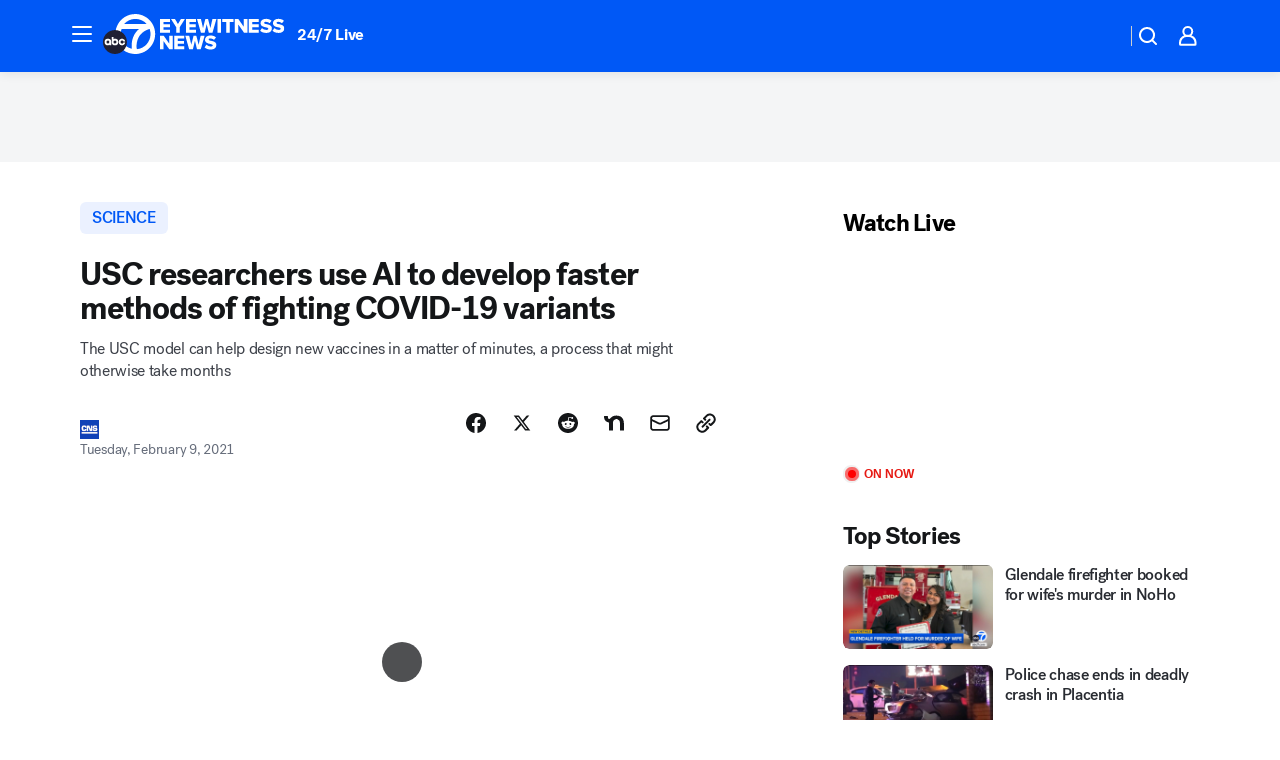

--- FILE ---
content_type: text/html; charset=utf-8
request_url: https://abc7.com/post/usc-covid-vaccine-artificial-intelligence-paul-bogdan-viterbi-school-of-engineering/10324336/?userab=abcn_du_cat_topic_feature_holdout-474*variant_a_control-1938%2Cabcn_popular_reads_exp-497*variant_c_3days_filter-2078%2Cabcn_ad_cadence-481*control-a-1962%2Cabcn_news_for_you_exp-496*variant_b_test-2075%2Cotv_web_content_rec-445*variant_b_less_popular_bias-1850
body_size: 60549
content:

        <!DOCTYPE html>
        <html lang="en" lang="en">
            <head>
                <!-- ABCOTV | 17f22e4845f4 | 6447 | 31576ceb6c410c912a5424865cc498e6f0c71378 | abc7.com | Thu, 22 Jan 2026 12:09:47 GMT -->
                <meta charSet="utf-8" />
                <meta name="viewport" content="initial-scale=1.0, maximum-scale=3.0, user-scalable=yes" />
                <meta http-equiv="x-ua-compatible" content="IE=edge,chrome=1" />
                <meta property="og:locale" content="en_US" />
                <link href="https://cdn.abcotvs.net/abcotv" rel="preconnect" crossorigin />
                
                <link data-react-helmet="true" rel="alternate" hreflang="en" href="https://abc7.com/post/usc-covid-vaccine-artificial-intelligence-paul-bogdan-viterbi-school-of-engineering/10324336/"/><link data-react-helmet="true" rel="shortcut icon" href="https://cdn.abcotvs.net/abcotv/assets/news/kabc/images/logos/favicon.ico"/><link data-react-helmet="true" rel="manifest" href="/manifest.json"/><link data-react-helmet="true" rel="alternate" href="//abc7.com/feed/" title="ABC7 Los Angeles RSS" type="application/rss+xml"/><link data-react-helmet="true" rel="alternate" href="android-app://com.abclocal.kabc.news/http/abc7.com/story/10324336"/><link data-react-helmet="true" rel="canonical" href="https://abc7.com/post/usc-covid-vaccine-artificial-intelligence-paul-bogdan-viterbi-school-of-engineering/10324336/"/><link data-react-helmet="true" rel="amphtml" href="https://abc7.com/amp/post/usc-covid-vaccine-artificial-intelligence-paul-bogdan-viterbi-school-of-engineering/10324336/"/><link data-react-helmet="true" href="//assets-cdn.abcotvs.net/abcotv/31576ceb6c41-release-01-21-2026.6/client/abcotv/css/fusion-054faf66.css" rel="stylesheet"/><link data-react-helmet="true" href="//assets-cdn.abcotvs.net/abcotv/31576ceb6c41-release-01-21-2026.6/client/abcotv/css/7987-3f6c1b98.css" rel="stylesheet"/><link data-react-helmet="true" href="//assets-cdn.abcotvs.net/abcotv/31576ceb6c41-release-01-21-2026.6/client/abcotv/css/abcotv-fecb128a.css" rel="stylesheet"/><link data-react-helmet="true" href="//assets-cdn.abcotvs.net/abcotv/31576ceb6c41-release-01-21-2026.6/client/abcotv/css/4037-607b0835.css" rel="stylesheet"/><link data-react-helmet="true" href="//assets-cdn.abcotvs.net/abcotv/31576ceb6c41-release-01-21-2026.6/client/abcotv/css/1058-c22ddca8.css" rel="stylesheet"/><link data-react-helmet="true" href="//assets-cdn.abcotvs.net/abcotv/31576ceb6c41-release-01-21-2026.6/client/abcotv/css/prism-story-104d8b6f.css" rel="stylesheet"/>
                <script>
                    window.__dataLayer = {"helpersEnabled":true,"page":{},"pzn":{},"site":{"device":"desktop","portal":"news"},"visitor":{}},
                        consentToken = window.localStorage.getItem('consentToken');

                    if (consentToken) {
                        console.log('consentToken', JSON.parse(consentToken))
                        window.__dataLayer.visitor = { consent : JSON.parse(consentToken) }; 
                    }
                </script>
                <script src="https://dcf.espn.com/TWDC-DTCI/prod/Bootstrap.js"></script>
                <link rel="preload" as="font" href="https://s.abcnews.com/assets/dtci/fonts/post-grotesk/PostGrotesk-Book.woff2" crossorigin>
<link rel="preload" as="font" href="https://s.abcnews.com/assets/dtci/fonts/post-grotesk/PostGrotesk-Bold.woff2" crossorigin>
<link rel="preload" as="font" href="https://s.abcnews.com/assets/dtci/fonts/post-grotesk/PostGrotesk-Medium.woff2" crossorigin>
<link rel="preload" as="font" href="https://s.abcnews.com/assets/dtci/fonts/klim/tiempos/TiemposText-Regular.woff2" crossorigin>
                <script src="//assets-cdn.abcotvs.net/abcotv/31576ceb6c41-release-01-21-2026.6/client/abcotv/runtime-23a23e9c.js" defer></script><script src="//assets-cdn.abcotvs.net/abcotv/31576ceb6c41-release-01-21-2026.6/client/abcotv/7987-9ff8c266.js" defer></script><script src="//assets-cdn.abcotvs.net/abcotv/31576ceb6c41-release-01-21-2026.6/client/abcotv/507-c7ed365d.js" defer></script><script src="//assets-cdn.abcotvs.net/abcotv/31576ceb6c41-release-01-21-2026.6/client/abcotv/502-c12b28bb.js" defer></script><script src="//assets-cdn.abcotvs.net/abcotv/31576ceb6c41-release-01-21-2026.6/client/abcotv/2561-2bebf93f.js" defer></script><script src="//assets-cdn.abcotvs.net/abcotv/31576ceb6c41-release-01-21-2026.6/client/abcotv/8494-c13544f0.js" defer></script><script src="//assets-cdn.abcotvs.net/abcotv/31576ceb6c41-release-01-21-2026.6/client/abcotv/4037-0a28bbfa.js" defer></script><script src="//assets-cdn.abcotvs.net/abcotv/31576ceb6c41-release-01-21-2026.6/client/abcotv/8317-87b2f9ed.js" defer></script><script src="//assets-cdn.abcotvs.net/abcotv/31576ceb6c41-release-01-21-2026.6/client/abcotv/1361-6dff86b9.js" defer></script><script src="//assets-cdn.abcotvs.net/abcotv/31576ceb6c41-release-01-21-2026.6/client/abcotv/8115-0ce0b856.js" defer></script><script src="//assets-cdn.abcotvs.net/abcotv/31576ceb6c41-release-01-21-2026.6/client/abcotv/9156-a35e6727.js" defer></script><script src="//assets-cdn.abcotvs.net/abcotv/31576ceb6c41-release-01-21-2026.6/client/abcotv/1837-08f5fc38.js" defer></script><script src="//assets-cdn.abcotvs.net/abcotv/31576ceb6c41-release-01-21-2026.6/client/abcotv/3167-3be5aec3.js" defer></script><script src="//assets-cdn.abcotvs.net/abcotv/31576ceb6c41-release-01-21-2026.6/client/abcotv/8561-ef2ea49e.js" defer></script><script src="//assets-cdn.abcotvs.net/abcotv/31576ceb6c41-release-01-21-2026.6/client/abcotv/1058-42fc71e2.js" defer></script>
                <link rel="prefetch" href="//assets-cdn.abcotvs.net/abcotv/31576ceb6c41-release-01-21-2026.6/client/abcotv/_manifest.js" as="script" /><link rel="prefetch" href="//assets-cdn.abcotvs.net/abcotv/31576ceb6c41-release-01-21-2026.6/client/abcotv/abcotv-ce2739af.js" as="script" />
<link rel="prefetch" href="//assets-cdn.abcotvs.net/abcotv/31576ceb6c41-release-01-21-2026.6/client/abcotv/prism-story-1615e687.js" as="script" />
                <title data-react-helmet="true">USC researchers use AI to develop faster methods to fight COVID-19 variants - ABC7 Los Angeles</title>
                <meta data-react-helmet="true" name="description" content="USC researchers are using artifificial intelligence to help analyze new variants of the coronavirus and quickly find ways to fight them."/><meta data-react-helmet="true" name="keywords" content="usc covid vaccine, usc artificial intelligence vaccine, paul bogdan, usc viterbi school of engineering, covid-19 variants vaccine, coronavirus variants vaccine, 10324336"/><meta data-react-helmet="true" name="tags" content="usc,Coronavirus,covid-19,COVID-19-vaccine,vaccines,Los-Angeles,Los-Angeles-County"/><meta data-react-helmet="true" name="apple-itunes-app" content="app-id=405387506, affiliate-data=ct=kabc-smart-banner&amp;pt=302756, app-argument=https://abc7.com/story/10324336"/><meta data-react-helmet="true" property="fb:app_id" content="1422894341291785"/><meta data-react-helmet="true" property="fb:pages" content="38245492451"/><meta data-react-helmet="true" property="og:site_name" content="ABC7 Los Angeles"/><meta data-react-helmet="true" property="og:url" content="https://abc7.com/post/usc-covid-vaccine-artificial-intelligence-paul-bogdan-viterbi-school-of-engineering/10324336/"/><meta data-react-helmet="true" property="og:title" content="USC researchers use AI to develop faster methods of fighting COVID-19 variants"/><meta data-react-helmet="true" property="og:description" content="USC researchers are using artifificial intelligence to help analyze new variants of the coronavirus and quickly find ways to fight them."/><meta data-react-helmet="true" property="og:image" content="https://cdn.abcotvs.com/dip/images/10324344_020921-kabc-5am-usc-covid-vaccine-vid.jpg?w=1600"/><meta data-react-helmet="true" property="og:type" content="article"/><meta data-react-helmet="true" name="twitter:site" content="@abc7"/><meta data-react-helmet="true" name="twitter:creator" content="@abc7"/><meta data-react-helmet="true" name="twitter:url" content="https://abc7.com/post/usc-covid-vaccine-artificial-intelligence-paul-bogdan-viterbi-school-of-engineering/10324336/"/><meta data-react-helmet="true" name="twitter:title" content="USC researchers use AI to develop faster methods of fighting COVID-19 variants"/><meta data-react-helmet="true" name="twitter:description" content="USC researchers are using artifificial intelligence to help analyze new variants of the coronavirus and quickly find ways to fight them."/><meta data-react-helmet="true" name="twitter:card" content="summary_large_image"/><meta data-react-helmet="true" name="twitter:image" content="https://cdn.abcotvs.com/dip/images/10324344_020921-kabc-5am-usc-covid-vaccine-vid.jpg?w=1600"/><meta data-react-helmet="true" name="twitter:app:name:iphone" content="kabc"/><meta data-react-helmet="true" name="twitter:app:id:iphone" content="405387506"/><meta data-react-helmet="true" name="twitter:app:name:googleplay" content="kabc"/><meta data-react-helmet="true" name="twitter:app:id:googleplay" content="com.abclocal.kabc.news"/><meta data-react-helmet="true" property="article:published_time" content="2021-02-09T22:27:20Z"/><meta data-react-helmet="true" property="article:modified_time" content="2021-02-09T22:27:22Z"/><meta data-react-helmet="true" property="article:section" content="science"/><meta data-react-helmet="true" name="title" content="USC researchers use AI to develop faster methods of fighting COVID-19 variants"/><meta data-react-helmet="true" name="medium" content="website"/><meta data-react-helmet="true" name="robots" content="max-image-preview:large"/>
                <script data-react-helmet="true" src="https://scripts.webcontentassessor.com/scripts/fea4ac1291b1ab4b9e08331b030dbfca29ba761aae7f184704ffd867755688c0"></script><script data-react-helmet="true" type="application/ld+json">{"@context":"http://schema.org/","@type":"NewsArticle","mainEntityOfPage":{"@id":"https://abc7.com/post/usc-covid-vaccine-artificial-intelligence-paul-bogdan-viterbi-school-of-engineering/10324336/","@type":"WebPage"},"about":[{"name":" SCIENCE","@type":"Thing"}],"author":[{"name":"","@type":"Person"}],"dateline":"LOS ANGELES (CNS)","dateModified":"2021-02-09T22:27:22.000Z","datePublished":"2021-02-09T22:28:40.000Z","description":"The USC model can help design new vaccines in a matter of minutes, a process that might otherwise take months","headline":"USC researchers use AI to develop faster methods of fighting COVID-19 variants","mentions":[{"name":" SCIENCE","@type":"Thing"},{"name":" LOS ANGELES","@type":"Thing"},{"name":" LOS ANGELES COUNTY","@type":"Thing"},{"name":" USC","@type":"Thing"},{"name":" CORONAVIRUS","@type":"Thing"},{"name":" COVID 19","@type":"Thing"},{"name":" COVID 19 VACCINE","@type":"Thing"},{"name":" VACCINES","@type":"Thing"}],"publisher":{"name":"","logo":{"url":"","width":0,"height":0,"@type":"ImageObject"},"@type":"Organization"}}</script>
                
                <script data-rum-type="legacy" data-rum-pct="100">(() => {function gc(n){n=document.cookie.match("(^|;) ?"+n+"=([^;]*)(;|$)");return n?n[2]:null}function sc(n){document.cookie=n}function smpl(n){n/=100;return!!n&&Math.random()<=n}var _nr=!1,_nrCookie=gc("_nr");null!==_nrCookie?"1"===_nrCookie&&(_nr=!0):smpl(100)?(_nr=!0,sc("_nr=1; path=/")):(_nr=!1,sc("_nr=0; path=/"));_nr && (() => {;window.NREUM||(NREUM={});NREUM.init={distributed_tracing:{enabled:true},privacy:{cookies_enabled:true},ajax:{deny_list:["bam.nr-data.net"]}};;NREUM.info = {"beacon":"bam.nr-data.net","errorBeacon":"bam.nr-data.net","sa":1,"licenseKey":"5985ced6ff","applicationID":"367459870"};__nr_require=function(t,e,n){function r(n){if(!e[n]){var o=e[n]={exports:{}};t[n][0].call(o.exports,function(e){var o=t[n][1][e];return r(o||e)},o,o.exports)}return e[n].exports}if("function"==typeof __nr_require)return __nr_require;for(var o=0;o<n.length;o++)r(n[o]);return r}({1:[function(t,e,n){function r(t){try{s.console&&console.log(t)}catch(e){}}var o,i=t("ee"),a=t(31),s={};try{o=localStorage.getItem("__nr_flags").split(","),console&&"function"==typeof console.log&&(s.console=!0,o.indexOf("dev")!==-1&&(s.dev=!0),o.indexOf("nr_dev")!==-1&&(s.nrDev=!0))}catch(c){}s.nrDev&&i.on("internal-error",function(t){r(t.stack)}),s.dev&&i.on("fn-err",function(t,e,n){r(n.stack)}),s.dev&&(r("NR AGENT IN DEVELOPMENT MODE"),r("flags: "+a(s,function(t,e){return t}).join(", ")))},{}],2:[function(t,e,n){function r(t,e,n,r,s){try{l?l-=1:o(s||new UncaughtException(t,e,n),!0)}catch(f){try{i("ierr",[f,c.now(),!0])}catch(d){}}return"function"==typeof u&&u.apply(this,a(arguments))}function UncaughtException(t,e,n){this.message=t||"Uncaught error with no additional information",this.sourceURL=e,this.line=n}function o(t,e){var n=e?null:c.now();i("err",[t,n])}var i=t("handle"),a=t(32),s=t("ee"),c=t("loader"),f=t("gos"),u=window.onerror,d=!1,p="nr@seenError";if(!c.disabled){var l=0;c.features.err=!0,t(1),window.onerror=r;try{throw new Error}catch(h){"stack"in h&&(t(14),t(13),"addEventListener"in window&&t(7),c.xhrWrappable&&t(15),d=!0)}s.on("fn-start",function(t,e,n){d&&(l+=1)}),s.on("fn-err",function(t,e,n){d&&!n[p]&&(f(n,p,function(){return!0}),this.thrown=!0,o(n))}),s.on("fn-end",function(){d&&!this.thrown&&l>0&&(l-=1)}),s.on("internal-error",function(t){i("ierr",[t,c.now(),!0])})}},{}],3:[function(t,e,n){var r=t("loader");r.disabled||(r.features.ins=!0)},{}],4:[function(t,e,n){function r(){U++,L=g.hash,this[u]=y.now()}function o(){U--,g.hash!==L&&i(0,!0);var t=y.now();this[h]=~~this[h]+t-this[u],this[d]=t}function i(t,e){E.emit("newURL",[""+g,e])}function a(t,e){t.on(e,function(){this[e]=y.now()})}var s="-start",c="-end",f="-body",u="fn"+s,d="fn"+c,p="cb"+s,l="cb"+c,h="jsTime",m="fetch",v="addEventListener",w=window,g=w.location,y=t("loader");if(w[v]&&y.xhrWrappable&&!y.disabled){var x=t(11),b=t(12),E=t(9),R=t(7),O=t(14),T=t(8),S=t(15),P=t(10),M=t("ee"),C=M.get("tracer"),N=t(23);t(17),y.features.spa=!0;var L,U=0;M.on(u,r),b.on(p,r),P.on(p,r),M.on(d,o),b.on(l,o),P.on(l,o),M.buffer([u,d,"xhr-resolved"]),R.buffer([u]),O.buffer(["setTimeout"+c,"clearTimeout"+s,u]),S.buffer([u,"new-xhr","send-xhr"+s]),T.buffer([m+s,m+"-done",m+f+s,m+f+c]),E.buffer(["newURL"]),x.buffer([u]),b.buffer(["propagate",p,l,"executor-err","resolve"+s]),C.buffer([u,"no-"+u]),P.buffer(["new-jsonp","cb-start","jsonp-error","jsonp-end"]),a(T,m+s),a(T,m+"-done"),a(P,"new-jsonp"),a(P,"jsonp-end"),a(P,"cb-start"),E.on("pushState-end",i),E.on("replaceState-end",i),w[v]("hashchange",i,N(!0)),w[v]("load",i,N(!0)),w[v]("popstate",function(){i(0,U>1)},N(!0))}},{}],5:[function(t,e,n){function r(){var t=new PerformanceObserver(function(t,e){var n=t.getEntries();s(v,[n])});try{t.observe({entryTypes:["resource"]})}catch(e){}}function o(t){if(s(v,[window.performance.getEntriesByType(w)]),window.performance["c"+p])try{window.performance[h](m,o,!1)}catch(t){}else try{window.performance[h]("webkit"+m,o,!1)}catch(t){}}function i(t){}if(window.performance&&window.performance.timing&&window.performance.getEntriesByType){var a=t("ee"),s=t("handle"),c=t(14),f=t(13),u=t(6),d=t(23),p="learResourceTimings",l="addEventListener",h="removeEventListener",m="resourcetimingbufferfull",v="bstResource",w="resource",g="-start",y="-end",x="fn"+g,b="fn"+y,E="bstTimer",R="pushState",O=t("loader");if(!O.disabled){O.features.stn=!0,t(9),"addEventListener"in window&&t(7);var T=NREUM.o.EV;a.on(x,function(t,e){var n=t[0];n instanceof T&&(this.bstStart=O.now())}),a.on(b,function(t,e){var n=t[0];n instanceof T&&s("bst",[n,e,this.bstStart,O.now()])}),c.on(x,function(t,e,n){this.bstStart=O.now(),this.bstType=n}),c.on(b,function(t,e){s(E,[e,this.bstStart,O.now(),this.bstType])}),f.on(x,function(){this.bstStart=O.now()}),f.on(b,function(t,e){s(E,[e,this.bstStart,O.now(),"requestAnimationFrame"])}),a.on(R+g,function(t){this.time=O.now(),this.startPath=location.pathname+location.hash}),a.on(R+y,function(t){s("bstHist",[location.pathname+location.hash,this.startPath,this.time])}),u()?(s(v,[window.performance.getEntriesByType("resource")]),r()):l in window.performance&&(window.performance["c"+p]?window.performance[l](m,o,d(!1)):window.performance[l]("webkit"+m,o,d(!1))),document[l]("scroll",i,d(!1)),document[l]("keypress",i,d(!1)),document[l]("click",i,d(!1))}}},{}],6:[function(t,e,n){e.exports=function(){return"PerformanceObserver"in window&&"function"==typeof window.PerformanceObserver}},{}],7:[function(t,e,n){function r(t){for(var e=t;e&&!e.hasOwnProperty(u);)e=Object.getPrototypeOf(e);e&&o(e)}function o(t){s.inPlace(t,[u,d],"-",i)}function i(t,e){return t[1]}var a=t("ee").get("events"),s=t("wrap-function")(a,!0),c=t("gos"),f=XMLHttpRequest,u="addEventListener",d="removeEventListener";e.exports=a,"getPrototypeOf"in Object?(r(document),r(window),r(f.prototype)):f.prototype.hasOwnProperty(u)&&(o(window),o(f.prototype)),a.on(u+"-start",function(t,e){var n=t[1];if(null!==n&&("function"==typeof n||"object"==typeof n)){var r=c(n,"nr@wrapped",function(){function t(){if("function"==typeof n.handleEvent)return n.handleEvent.apply(n,arguments)}var e={object:t,"function":n}[typeof n];return e?s(e,"fn-",null,e.name||"anonymous"):n});this.wrapped=t[1]=r}}),a.on(d+"-start",function(t){t[1]=this.wrapped||t[1]})},{}],8:[function(t,e,n){function r(t,e,n){var r=t[e];"function"==typeof r&&(t[e]=function(){var t=i(arguments),e={};o.emit(n+"before-start",[t],e);var a;e[m]&&e[m].dt&&(a=e[m].dt);var s=r.apply(this,t);return o.emit(n+"start",[t,a],s),s.then(function(t){return o.emit(n+"end",[null,t],s),t},function(t){throw o.emit(n+"end",[t],s),t})})}var o=t("ee").get("fetch"),i=t(32),a=t(31);e.exports=o;var s=window,c="fetch-",f=c+"body-",u=["arrayBuffer","blob","json","text","formData"],d=s.Request,p=s.Response,l=s.fetch,h="prototype",m="nr@context";d&&p&&l&&(a(u,function(t,e){r(d[h],e,f),r(p[h],e,f)}),r(s,"fetch",c),o.on(c+"end",function(t,e){var n=this;if(e){var r=e.headers.get("content-length");null!==r&&(n.rxSize=r),o.emit(c+"done",[null,e],n)}else o.emit(c+"done",[t],n)}))},{}],9:[function(t,e,n){var r=t("ee").get("history"),o=t("wrap-function")(r);e.exports=r;var i=window.history&&window.history.constructor&&window.history.constructor.prototype,a=window.history;i&&i.pushState&&i.replaceState&&(a=i),o.inPlace(a,["pushState","replaceState"],"-")},{}],10:[function(t,e,n){function r(t){function e(){f.emit("jsonp-end",[],l),t.removeEventListener("load",e,c(!1)),t.removeEventListener("error",n,c(!1))}function n(){f.emit("jsonp-error",[],l),f.emit("jsonp-end",[],l),t.removeEventListener("load",e,c(!1)),t.removeEventListener("error",n,c(!1))}var r=t&&"string"==typeof t.nodeName&&"script"===t.nodeName.toLowerCase();if(r){var o="function"==typeof t.addEventListener;if(o){var a=i(t.src);if(a){var d=s(a),p="function"==typeof d.parent[d.key];if(p){var l={};u.inPlace(d.parent,[d.key],"cb-",l),t.addEventListener("load",e,c(!1)),t.addEventListener("error",n,c(!1)),f.emit("new-jsonp",[t.src],l)}}}}}function o(){return"addEventListener"in window}function i(t){var e=t.match(d);return e?e[1]:null}function a(t,e){var n=t.match(l),r=n[1],o=n[3];return o?a(o,e[r]):e[r]}function s(t){var e=t.match(p);return e&&e.length>=3?{key:e[2],parent:a(e[1],window)}:{key:t,parent:window}}var c=t(23),f=t("ee").get("jsonp"),u=t("wrap-function")(f);if(e.exports=f,o()){var d=/[?&](?:callback|cb)=([^&#]+)/,p=/(.*).([^.]+)/,l=/^(w+)(.|$)(.*)$/,h=["appendChild","insertBefore","replaceChild"];Node&&Node.prototype&&Node.prototype.appendChild?u.inPlace(Node.prototype,h,"dom-"):(u.inPlace(HTMLElement.prototype,h,"dom-"),u.inPlace(HTMLHeadElement.prototype,h,"dom-"),u.inPlace(HTMLBodyElement.prototype,h,"dom-")),f.on("dom-start",function(t){r(t[0])})}},{}],11:[function(t,e,n){var r=t("ee").get("mutation"),o=t("wrap-function")(r),i=NREUM.o.MO;e.exports=r,i&&(window.MutationObserver=function(t){return this instanceof i?new i(o(t,"fn-")):i.apply(this,arguments)},MutationObserver.prototype=i.prototype)},{}],12:[function(t,e,n){function r(t){var e=i.context(),n=s(t,"executor-",e,null,!1),r=new f(n);return i.context(r).getCtx=function(){return e},r}var o=t("wrap-function"),i=t("ee").get("promise"),a=t("ee").getOrSetContext,s=o(i),c=t(31),f=NREUM.o.PR;e.exports=i,f&&(window.Promise=r,["all","race"].forEach(function(t){var e=f[t];f[t]=function(n){function r(t){return function(){i.emit("propagate",[null,!o],a,!1,!1),o=o||!t}}var o=!1;c(n,function(e,n){Promise.resolve(n).then(r("all"===t),r(!1))});var a=e.apply(f,arguments),s=f.resolve(a);return s}}),["resolve","reject"].forEach(function(t){var e=f[t];f[t]=function(t){var n=e.apply(f,arguments);return t!==n&&i.emit("propagate",[t,!0],n,!1,!1),n}}),f.prototype["catch"]=function(t){return this.then(null,t)},f.prototype=Object.create(f.prototype,{constructor:{value:r}}),c(Object.getOwnPropertyNames(f),function(t,e){try{r[e]=f[e]}catch(n){}}),o.wrapInPlace(f.prototype,"then",function(t){return function(){var e=this,n=o.argsToArray.apply(this,arguments),r=a(e);r.promise=e,n[0]=s(n[0],"cb-",r,null,!1),n[1]=s(n[1],"cb-",r,null,!1);var c=t.apply(this,n);return r.nextPromise=c,i.emit("propagate",[e,!0],c,!1,!1),c}}),i.on("executor-start",function(t){t[0]=s(t[0],"resolve-",this,null,!1),t[1]=s(t[1],"resolve-",this,null,!1)}),i.on("executor-err",function(t,e,n){t[1](n)}),i.on("cb-end",function(t,e,n){i.emit("propagate",[n,!0],this.nextPromise,!1,!1)}),i.on("propagate",function(t,e,n){this.getCtx&&!e||(this.getCtx=function(){if(t instanceof Promise)var e=i.context(t);return e&&e.getCtx?e.getCtx():this})}),r.toString=function(){return""+f})},{}],13:[function(t,e,n){var r=t("ee").get("raf"),o=t("wrap-function")(r),i="equestAnimationFrame";e.exports=r,o.inPlace(window,["r"+i,"mozR"+i,"webkitR"+i,"msR"+i],"raf-"),r.on("raf-start",function(t){t[0]=o(t[0],"fn-")})},{}],14:[function(t,e,n){function r(t,e,n){t[0]=a(t[0],"fn-",null,n)}function o(t,e,n){this.method=n,this.timerDuration=isNaN(t[1])?0:+t[1],t[0]=a(t[0],"fn-",this,n)}var i=t("ee").get("timer"),a=t("wrap-function")(i),s="setTimeout",c="setInterval",f="clearTimeout",u="-start",d="-";e.exports=i,a.inPlace(window,[s,"setImmediate"],s+d),a.inPlace(window,[c],c+d),a.inPlace(window,[f,"clearImmediate"],f+d),i.on(c+u,r),i.on(s+u,o)},{}],15:[function(t,e,n){function r(t,e){d.inPlace(e,["onreadystatechange"],"fn-",s)}function o(){var t=this,e=u.context(t);t.readyState>3&&!e.resolved&&(e.resolved=!0,u.emit("xhr-resolved",[],t)),d.inPlace(t,y,"fn-",s)}function i(t){x.push(t),m&&(E?E.then(a):w?w(a):(R=-R,O.data=R))}function a(){for(var t=0;t<x.length;t++)r([],x[t]);x.length&&(x=[])}function s(t,e){return e}function c(t,e){for(var n in t)e[n]=t[n];return e}t(7);var f=t("ee"),u=f.get("xhr"),d=t("wrap-function")(u),p=t(23),l=NREUM.o,h=l.XHR,m=l.MO,v=l.PR,w=l.SI,g="readystatechange",y=["onload","onerror","onabort","onloadstart","onloadend","onprogress","ontimeout"],x=[];e.exports=u;var b=window.XMLHttpRequest=function(t){var e=new h(t);try{u.emit("new-xhr",[e],e),e.addEventListener(g,o,p(!1))}catch(n){try{u.emit("internal-error",[n])}catch(r){}}return e};if(c(h,b),b.prototype=h.prototype,d.inPlace(b.prototype,["open","send"],"-xhr-",s),u.on("send-xhr-start",function(t,e){r(t,e),i(e)}),u.on("open-xhr-start",r),m){var E=v&&v.resolve();if(!w&&!v){var R=1,O=document.createTextNode(R);new m(a).observe(O,{characterData:!0})}}else f.on("fn-end",function(t){t[0]&&t[0].type===g||a()})},{}],16:[function(t,e,n){function r(t){if(!s(t))return null;var e=window.NREUM;if(!e.loader_config)return null;var n=(e.loader_config.accountID||"").toString()||null,r=(e.loader_config.agentID||"").toString()||null,f=(e.loader_config.trustKey||"").toString()||null;if(!n||!r)return null;var h=l.generateSpanId(),m=l.generateTraceId(),v=Date.now(),w={spanId:h,traceId:m,timestamp:v};return(t.sameOrigin||c(t)&&p())&&(w.traceContextParentHeader=o(h,m),w.traceContextStateHeader=i(h,v,n,r,f)),(t.sameOrigin&&!u()||!t.sameOrigin&&c(t)&&d())&&(w.newrelicHeader=a(h,m,v,n,r,f)),w}function o(t,e){return"00-"+e+"-"+t+"-01"}function i(t,e,n,r,o){var i=0,a="",s=1,c="",f="";return o+"@nr="+i+"-"+s+"-"+n+"-"+r+"-"+t+"-"+a+"-"+c+"-"+f+"-"+e}function a(t,e,n,r,o,i){var a="btoa"in window&&"function"==typeof window.btoa;if(!a)return null;var s={v:[0,1],d:{ty:"Browser",ac:r,ap:o,id:t,tr:e,ti:n}};return i&&r!==i&&(s.d.tk=i),btoa(JSON.stringify(s))}function s(t){return f()&&c(t)}function c(t){var e=!1,n={};if("init"in NREUM&&"distributed_tracing"in NREUM.init&&(n=NREUM.init.distributed_tracing),t.sameOrigin)e=!0;else if(n.allowed_origins instanceof Array)for(var r=0;r<n.allowed_origins.length;r++){var o=h(n.allowed_origins[r]);if(t.hostname===o.hostname&&t.protocol===o.protocol&&t.port===o.port){e=!0;break}}return e}function f(){return"init"in NREUM&&"distributed_tracing"in NREUM.init&&!!NREUM.init.distributed_tracing.enabled}function u(){return"init"in NREUM&&"distributed_tracing"in NREUM.init&&!!NREUM.init.distributed_tracing.exclude_newrelic_header}function d(){return"init"in NREUM&&"distributed_tracing"in NREUM.init&&NREUM.init.distributed_tracing.cors_use_newrelic_header!==!1}function p(){return"init"in NREUM&&"distributed_tracing"in NREUM.init&&!!NREUM.init.distributed_tracing.cors_use_tracecontext_headers}var l=t(28),h=t(18);e.exports={generateTracePayload:r,shouldGenerateTrace:s}},{}],17:[function(t,e,n){function r(t){var e=this.params,n=this.metrics;if(!this.ended){this.ended=!0;for(var r=0;r<p;r++)t.removeEventListener(d[r],this.listener,!1);return e.protocol&&"data"===e.protocol?void g("Ajax/DataUrl/Excluded"):void(e.aborted||(n.duration=a.now()-this.startTime,this.loadCaptureCalled||4!==t.readyState?null==e.status&&(e.status=0):i(this,t),n.cbTime=this.cbTime,s("xhr",[e,n,this.startTime,this.endTime,"xhr"],this)))}}function o(t,e){var n=c(e),r=t.params;r.hostname=n.hostname,r.port=n.port,r.protocol=n.protocol,r.host=n.hostname+":"+n.port,r.pathname=n.pathname,t.parsedOrigin=n,t.sameOrigin=n.sameOrigin}function i(t,e){t.params.status=e.status;var n=v(e,t.lastSize);if(n&&(t.metrics.rxSize=n),t.sameOrigin){var r=e.getResponseHeader("X-NewRelic-App-Data");r&&(t.params.cat=r.split(", ").pop())}t.loadCaptureCalled=!0}var a=t("loader");if(a.xhrWrappable&&!a.disabled){var s=t("handle"),c=t(18),f=t(16).generateTracePayload,u=t("ee"),d=["load","error","abort","timeout"],p=d.length,l=t("id"),h=t(24),m=t(22),v=t(19),w=t(23),g=t(25).recordSupportability,y=NREUM.o.REQ,x=window.XMLHttpRequest;a.features.xhr=!0,t(15),t(8),u.on("new-xhr",function(t){var e=this;e.totalCbs=0,e.called=0,e.cbTime=0,e.end=r,e.ended=!1,e.xhrGuids={},e.lastSize=null,e.loadCaptureCalled=!1,e.params=this.params||{},e.metrics=this.metrics||{},t.addEventListener("load",function(n){i(e,t)},w(!1)),h&&(h>34||h<10)||t.addEventListener("progress",function(t){e.lastSize=t.loaded},w(!1))}),u.on("open-xhr-start",function(t){this.params={method:t[0]},o(this,t[1]),this.metrics={}}),u.on("open-xhr-end",function(t,e){"loader_config"in NREUM&&"xpid"in NREUM.loader_config&&this.sameOrigin&&e.setRequestHeader("X-NewRelic-ID",NREUM.loader_config.xpid);var n=f(this.parsedOrigin);if(n){var r=!1;n.newrelicHeader&&(e.setRequestHeader("newrelic",n.newrelicHeader),r=!0),n.traceContextParentHeader&&(e.setRequestHeader("traceparent",n.traceContextParentHeader),n.traceContextStateHeader&&e.setRequestHeader("tracestate",n.traceContextStateHeader),r=!0),r&&(this.dt=n)}}),u.on("send-xhr-start",function(t,e){var n=this.metrics,r=t[0],o=this;if(n&&r){var i=m(r);i&&(n.txSize=i)}this.startTime=a.now(),this.listener=function(t){try{"abort"!==t.type||o.loadCaptureCalled||(o.params.aborted=!0),("load"!==t.type||o.called===o.totalCbs&&(o.onloadCalled||"function"!=typeof e.onload))&&o.end(e)}catch(n){try{u.emit("internal-error",[n])}catch(r){}}};for(var s=0;s<p;s++)e.addEventListener(d[s],this.listener,w(!1))}),u.on("xhr-cb-time",function(t,e,n){this.cbTime+=t,e?this.onloadCalled=!0:this.called+=1,this.called!==this.totalCbs||!this.onloadCalled&&"function"==typeof n.onload||this.end(n)}),u.on("xhr-load-added",function(t,e){var n=""+l(t)+!!e;this.xhrGuids&&!this.xhrGuids[n]&&(this.xhrGuids[n]=!0,this.totalCbs+=1)}),u.on("xhr-load-removed",function(t,e){var n=""+l(t)+!!e;this.xhrGuids&&this.xhrGuids[n]&&(delete this.xhrGuids[n],this.totalCbs-=1)}),u.on("xhr-resolved",function(){this.endTime=a.now()}),u.on("addEventListener-end",function(t,e){e instanceof x&&"load"===t[0]&&u.emit("xhr-load-added",[t[1],t[2]],e)}),u.on("removeEventListener-end",function(t,e){e instanceof x&&"load"===t[0]&&u.emit("xhr-load-removed",[t[1],t[2]],e)}),u.on("fn-start",function(t,e,n){e instanceof x&&("onload"===n&&(this.onload=!0),("load"===(t[0]&&t[0].type)||this.onload)&&(this.xhrCbStart=a.now()))}),u.on("fn-end",function(t,e){this.xhrCbStart&&u.emit("xhr-cb-time",[a.now()-this.xhrCbStart,this.onload,e],e)}),u.on("fetch-before-start",function(t){function e(t,e){var n=!1;return e.newrelicHeader&&(t.set("newrelic",e.newrelicHeader),n=!0),e.traceContextParentHeader&&(t.set("traceparent",e.traceContextParentHeader),e.traceContextStateHeader&&t.set("tracestate",e.traceContextStateHeader),n=!0),n}var n,r=t[1]||{};"string"==typeof t[0]?n=t[0]:t[0]&&t[0].url?n=t[0].url:window.URL&&t[0]&&t[0]instanceof URL&&(n=t[0].href),n&&(this.parsedOrigin=c(n),this.sameOrigin=this.parsedOrigin.sameOrigin);var o=f(this.parsedOrigin);if(o&&(o.newrelicHeader||o.traceContextParentHeader))if("string"==typeof t[0]||window.URL&&t[0]&&t[0]instanceof URL){var i={};for(var a in r)i[a]=r[a];i.headers=new Headers(r.headers||{}),e(i.headers,o)&&(this.dt=o),t.length>1?t[1]=i:t.push(i)}else t[0]&&t[0].headers&&e(t[0].headers,o)&&(this.dt=o)}),u.on("fetch-start",function(t,e){this.params={},this.metrics={},this.startTime=a.now(),this.dt=e,t.length>=1&&(this.target=t[0]),t.length>=2&&(this.opts=t[1]);var n,r=this.opts||{},i=this.target;if("string"==typeof i?n=i:"object"==typeof i&&i instanceof y?n=i.url:window.URL&&"object"==typeof i&&i instanceof URL&&(n=i.href),o(this,n),"data"!==this.params.protocol){var s=(""+(i&&i instanceof y&&i.method||r.method||"GET")).toUpperCase();this.params.method=s,this.txSize=m(r.body)||0}}),u.on("fetch-done",function(t,e){if(this.endTime=a.now(),this.params||(this.params={}),"data"===this.params.protocol)return void g("Ajax/DataUrl/Excluded");this.params.status=e?e.status:0;var n;"string"==typeof this.rxSize&&this.rxSize.length>0&&(n=+this.rxSize);var r={txSize:this.txSize,rxSize:n,duration:a.now()-this.startTime};s("xhr",[this.params,r,this.startTime,this.endTime,"fetch"],this)})}},{}],18:[function(t,e,n){var r={};e.exports=function(t){if(t in r)return r[t];if(0===(t||"").indexOf("data:"))return{protocol:"data"};var e=document.createElement("a"),n=window.location,o={};e.href=t,o.port=e.port;var i=e.href.split("://");!o.port&&i[1]&&(o.port=i[1].split("/")[0].split("@").pop().split(":")[1]),o.port&&"0"!==o.port||(o.port="https"===i[0]?"443":"80"),o.hostname=e.hostname||n.hostname,o.pathname=e.pathname,o.protocol=i[0],"/"!==o.pathname.charAt(0)&&(o.pathname="/"+o.pathname);var a=!e.protocol||":"===e.protocol||e.protocol===n.protocol,s=e.hostname===document.domain&&e.port===n.port;return o.sameOrigin=a&&(!e.hostname||s),"/"===o.pathname&&(r[t]=o),o}},{}],19:[function(t,e,n){function r(t,e){var n=t.responseType;return"json"===n&&null!==e?e:"arraybuffer"===n||"blob"===n||"json"===n?o(t.response):"text"===n||""===n||void 0===n?o(t.responseText):void 0}var o=t(22);e.exports=r},{}],20:[function(t,e,n){function r(){}function o(t,e,n,r){return function(){return u.recordSupportability("API/"+e+"/called"),i(t+e,[f.now()].concat(s(arguments)),n?null:this,r),n?void 0:this}}var i=t("handle"),a=t(31),s=t(32),c=t("ee").get("tracer"),f=t("loader"),u=t(25),d=NREUM;"undefined"==typeof window.newrelic&&(newrelic=d);var p=["setPageViewName","setCustomAttribute","setErrorHandler","finished","addToTrace","inlineHit","addRelease"],l="api-",h=l+"ixn-";a(p,function(t,e){d[e]=o(l,e,!0,"api")}),d.addPageAction=o(l,"addPageAction",!0),d.setCurrentRouteName=o(l,"routeName",!0),e.exports=newrelic,d.interaction=function(){return(new r).get()};var m=r.prototype={createTracer:function(t,e){var n={},r=this,o="function"==typeof e;return i(h+"tracer",[f.now(),t,n],r),function(){if(c.emit((o?"":"no-")+"fn-start",[f.now(),r,o],n),o)try{return e.apply(this,arguments)}catch(t){throw c.emit("fn-err",[arguments,this,t],n),t}finally{c.emit("fn-end",[f.now()],n)}}}};a("actionText,setName,setAttribute,save,ignore,onEnd,getContext,end,get".split(","),function(t,e){m[e]=o(h,e)}),newrelic.noticeError=function(t,e){"string"==typeof t&&(t=new Error(t)),u.recordSupportability("API/noticeError/called"),i("err",[t,f.now(),!1,e])}},{}],21:[function(t,e,n){function r(t){if(NREUM.init){for(var e=NREUM.init,n=t.split("."),r=0;r<n.length-1;r++)if(e=e[n[r]],"object"!=typeof e)return;return e=e[n[n.length-1]]}}e.exports={getConfiguration:r}},{}],22:[function(t,e,n){e.exports=function(t){if("string"==typeof t&&t.length)return t.length;if("object"==typeof t){if("undefined"!=typeof ArrayBuffer&&t instanceof ArrayBuffer&&t.byteLength)return t.byteLength;if("undefined"!=typeof Blob&&t instanceof Blob&&t.size)return t.size;if(!("undefined"!=typeof FormData&&t instanceof FormData))try{return JSON.stringify(t).length}catch(e){return}}}},{}],23:[function(t,e,n){var r=!1;try{var o=Object.defineProperty({},"passive",{get:function(){r=!0}});window.addEventListener("testPassive",null,o),window.removeEventListener("testPassive",null,o)}catch(i){}e.exports=function(t){return r?{passive:!0,capture:!!t}:!!t}},{}],24:[function(t,e,n){var r=0,o=navigator.userAgent.match(/Firefox[/s](d+.d+)/);o&&(r=+o[1]),e.exports=r},{}],25:[function(t,e,n){function r(t,e){var n=[a,t,{name:t},e];return i("storeMetric",n,null,"api"),n}function o(t,e){var n=[s,t,{name:t},e];return i("storeEventMetrics",n,null,"api"),n}var i=t("handle"),a="sm",s="cm";e.exports={constants:{SUPPORTABILITY_METRIC:a,CUSTOM_METRIC:s},recordSupportability:r,recordCustom:o}},{}],26:[function(t,e,n){function r(){return s.exists&&performance.now?Math.round(performance.now()):(i=Math.max((new Date).getTime(),i))-a}function o(){return i}var i=(new Date).getTime(),a=i,s=t(33);e.exports=r,e.exports.offset=a,e.exports.getLastTimestamp=o},{}],27:[function(t,e,n){function r(t,e){var n=t.getEntries();n.forEach(function(t){"first-paint"===t.name?l("timing",["fp",Math.floor(t.startTime)]):"first-contentful-paint"===t.name&&l("timing",["fcp",Math.floor(t.startTime)])})}function o(t,e){var n=t.getEntries();if(n.length>0){var r=n[n.length-1];if(f&&f<r.startTime)return;var o=[r],i=a({});i&&o.push(i),l("lcp",o)}}function i(t){t.getEntries().forEach(function(t){t.hadRecentInput||l("cls",[t])})}function a(t){var e=navigator.connection||navigator.mozConnection||navigator.webkitConnection;if(e)return e.type&&(t["net-type"]=e.type),e.effectiveType&&(t["net-etype"]=e.effectiveType),e.rtt&&(t["net-rtt"]=e.rtt),e.downlink&&(t["net-dlink"]=e.downlink),t}function s(t){if(t instanceof w&&!y){var e=Math.round(t.timeStamp),n={type:t.type};a(n),e<=h.now()?n.fid=h.now()-e:e>h.offset&&e<=Date.now()?(e-=h.offset,n.fid=h.now()-e):e=h.now(),y=!0,l("timing",["fi",e,n])}}function c(t){"hidden"===t&&(f=h.now(),l("pageHide",[f]))}if(!("init"in NREUM&&"page_view_timing"in NREUM.init&&"enabled"in NREUM.init.page_view_timing&&NREUM.init.page_view_timing.enabled===!1)){var f,u,d,p,l=t("handle"),h=t("loader"),m=t(30),v=t(23),w=NREUM.o.EV;if("PerformanceObserver"in window&&"function"==typeof window.PerformanceObserver){u=new PerformanceObserver(r);try{u.observe({entryTypes:["paint"]})}catch(g){}d=new PerformanceObserver(o);try{d.observe({entryTypes:["largest-contentful-paint"]})}catch(g){}p=new PerformanceObserver(i);try{p.observe({type:"layout-shift",buffered:!0})}catch(g){}}if("addEventListener"in document){var y=!1,x=["click","keydown","mousedown","pointerdown","touchstart"];x.forEach(function(t){document.addEventListener(t,s,v(!1))})}m(c)}},{}],28:[function(t,e,n){function r(){function t(){return e?15&e[n++]:16*Math.random()|0}var e=null,n=0,r=window.crypto||window.msCrypto;r&&r.getRandomValues&&(e=r.getRandomValues(new Uint8Array(31)));for(var o,i="xxxxxxxx-xxxx-4xxx-yxxx-xxxxxxxxxxxx",a="",s=0;s<i.length;s++)o=i[s],"x"===o?a+=t().toString(16):"y"===o?(o=3&t()|8,a+=o.toString(16)):a+=o;return a}function o(){return a(16)}function i(){return a(32)}function a(t){function e(){return n?15&n[r++]:16*Math.random()|0}var n=null,r=0,o=window.crypto||window.msCrypto;o&&o.getRandomValues&&Uint8Array&&(n=o.getRandomValues(new Uint8Array(t)));for(var i=[],a=0;a<t;a++)i.push(e().toString(16));return i.join("")}e.exports={generateUuid:r,generateSpanId:o,generateTraceId:i}},{}],29:[function(t,e,n){function r(t,e){if(!o)return!1;if(t!==o)return!1;if(!e)return!0;if(!i)return!1;for(var n=i.split("."),r=e.split("."),a=0;a<r.length;a++)if(r[a]!==n[a])return!1;return!0}var o=null,i=null,a=/Version\/(\S+)\s+Safari/;if(navigator.userAgent){var s=navigator.userAgent,c=s.match(a);c&&s.indexOf("Chrome")===-1&&s.indexOf("Chromium")===-1&&(o="Safari",i=c[1])}e.exports={agent:o,version:i,match:r}},{}],30:[function(t,e,n){function r(t){function e(){t(s&&document[s]?document[s]:document[i]?"hidden":"visible")}"addEventListener"in document&&a&&document.addEventListener(a,e,o(!1))}var o=t(23);e.exports=r;var i,a,s;"undefined"!=typeof document.hidden?(i="hidden",a="visibilitychange",s="visibilityState"):"undefined"!=typeof document.msHidden?(i="msHidden",a="msvisibilitychange"):"undefined"!=typeof document.webkitHidden&&(i="webkitHidden",a="webkitvisibilitychange",s="webkitVisibilityState")},{}],31:[function(t,e,n){function r(t,e){var n=[],r="",i=0;for(r in t)o.call(t,r)&&(n[i]=e(r,t[r]),i+=1);return n}var o=Object.prototype.hasOwnProperty;e.exports=r},{}],32:[function(t,e,n){function r(t,e,n){e||(e=0),"undefined"==typeof n&&(n=t?t.length:0);for(var r=-1,o=n-e||0,i=Array(o<0?0:o);++r<o;)i[r]=t[e+r];return i}e.exports=r},{}],33:[function(t,e,n){e.exports={exists:"undefined"!=typeof window.performance&&window.performance.timing&&"undefined"!=typeof window.performance.timing.navigationStart}},{}],ee:[function(t,e,n){function r(){}function o(t){function e(t){return t&&t instanceof r?t:t?f(t,c,a):a()}function n(n,r,o,i,a){if(a!==!1&&(a=!0),!l.aborted||i){t&&a&&t(n,r,o);for(var s=e(o),c=m(n),f=c.length,u=0;u<f;u++)c[u].apply(s,r);var p=d[y[n]];return p&&p.push([x,n,r,s]),s}}function i(t,e){g[t]=m(t).concat(e)}function h(t,e){var n=g[t];if(n)for(var r=0;r<n.length;r++)n[r]===e&&n.splice(r,1)}function m(t){return g[t]||[]}function v(t){return p[t]=p[t]||o(n)}function w(t,e){l.aborted||u(t,function(t,n){e=e||"feature",y[n]=e,e in d||(d[e]=[])})}var g={},y={},x={on:i,addEventListener:i,removeEventListener:h,emit:n,get:v,listeners:m,context:e,buffer:w,abort:s,aborted:!1};return x}function i(t){return f(t,c,a)}function a(){return new r}function s(){(d.api||d.feature)&&(l.aborted=!0,d=l.backlog={})}var c="nr@context",f=t("gos"),u=t(31),d={},p={},l=e.exports=o();e.exports.getOrSetContext=i,l.backlog=d},{}],gos:[function(t,e,n){function r(t,e,n){if(o.call(t,e))return t[e];var r=n();if(Object.defineProperty&&Object.keys)try{return Object.defineProperty(t,e,{value:r,writable:!0,enumerable:!1}),r}catch(i){}return t[e]=r,r}var o=Object.prototype.hasOwnProperty;e.exports=r},{}],handle:[function(t,e,n){function r(t,e,n,r){o.buffer([t],r),o.emit(t,e,n)}var o=t("ee").get("handle");e.exports=r,r.ee=o},{}],id:[function(t,e,n){function r(t){var e=typeof t;return!t||"object"!==e&&"function"!==e?-1:t===window?0:a(t,i,function(){return o++})}var o=1,i="nr@id",a=t("gos");e.exports=r},{}],loader:[function(t,e,n){function r(){if(!T++){var t=O.info=NREUM.info,e=m.getElementsByTagName("script")[0];if(setTimeout(f.abort,3e4),!(t&&t.licenseKey&&t.applicationID&&e))return f.abort();c(E,function(e,n){t[e]||(t[e]=n)});var n=a();s("mark",["onload",n+O.offset],null,"api"),s("timing",["load",n]);var r=m.createElement("script");0===t.agent.indexOf("http://")||0===t.agent.indexOf("https://")?r.src=t.agent:r.src=l+"://"+t.agent,e.parentNode.insertBefore(r,e)}}function o(){"complete"===m.readyState&&i()}function i(){s("mark",["domContent",a()+O.offset],null,"api")}var a=t(26),s=t("handle"),c=t(31),f=t("ee"),u=t(29),d=t(21),p=t(23),l=d.getConfiguration("ssl")===!1?"http":"https",h=window,m=h.document,v="addEventListener",w="attachEvent",g=h.XMLHttpRequest,y=g&&g.prototype,x=!1;NREUM.o={ST:setTimeout,SI:h.setImmediate,CT:clearTimeout,XHR:g,REQ:h.Request,EV:h.Event,PR:h.Promise,MO:h.MutationObserver};var b=""+location,E={beacon:"bam.nr-data.net",errorBeacon:"bam.nr-data.net",agent:"js-agent.newrelic.com/nr-spa-1216.min.js"},R=g&&y&&y[v]&&!/CriOS/.test(navigator.userAgent),O=e.exports={offset:a.getLastTimestamp(),now:a,origin:b,features:{},xhrWrappable:R,userAgent:u,disabled:x};if(!x){t(20),t(27),m[v]?(m[v]("DOMContentLoaded",i,p(!1)),h[v]("load",r,p(!1))):(m[w]("onreadystatechange",o),h[w]("onload",r)),s("mark",["firstbyte",a.getLastTimestamp()],null,"api");var T=0}},{}],"wrap-function":[function(t,e,n){function r(t,e){function n(e,n,r,c,f){function nrWrapper(){var i,a,u,p;try{a=this,i=d(arguments),u="function"==typeof r?r(i,a):r||{}}catch(l){o([l,"",[i,a,c],u],t)}s(n+"start",[i,a,c],u,f);try{return p=e.apply(a,i)}catch(h){throw s(n+"err",[i,a,h],u,f),h}finally{s(n+"end",[i,a,p],u,f)}}return a(e)?e:(n||(n=""),nrWrapper[p]=e,i(e,nrWrapper,t),nrWrapper)}function r(t,e,r,o,i){r||(r="");var s,c,f,u="-"===r.charAt(0);for(f=0;f<e.length;f++)c=e[f],s=t[c],a(s)||(t[c]=n(s,u?c+r:r,o,c,i))}function s(n,r,i,a){if(!h||e){var s=h;h=!0;try{t.emit(n,r,i,e,a)}catch(c){o([c,n,r,i],t)}h=s}}return t||(t=u),n.inPlace=r,n.flag=p,n}function o(t,e){e||(e=u);try{e.emit("internal-error",t)}catch(n){}}function i(t,e,n){if(Object.defineProperty&&Object.keys)try{var r=Object.keys(t);return r.forEach(function(n){Object.defineProperty(e,n,{get:function(){return t[n]},set:function(e){return t[n]=e,e}})}),e}catch(i){o([i],n)}for(var a in t)l.call(t,a)&&(e[a]=t[a]);return e}function a(t){return!(t&&t instanceof Function&&t.apply&&!t[p])}function s(t,e){var n=e(t);return n[p]=t,i(t,n,u),n}function c(t,e,n){var r=t[e];t[e]=s(r,n)}function f(){for(var t=arguments.length,e=new Array(t),n=0;n<t;++n)e[n]=arguments[n];return e}var u=t("ee"),d=t(32),p="nr@original",l=Object.prototype.hasOwnProperty,h=!1;e.exports=r,e.exports.wrapFunction=s,e.exports.wrapInPlace=c,e.exports.argsToArray=f},{}]},{},["loader",2,17,5,3,4]);;NREUM.info={"beacon":"bam.nr-data.net","errorBeacon":"bam.nr-data.net","sa":1,"licenseKey":"8d01ff17d1","applicationID":"415461361"}})();})();</script>
                <link href="//assets-cdn.abcotvs.net" rel="preconnect" />
                <link href="https://cdn.abcotvs.net/abcotv" rel="preconnect" crossorigin />
                <script>(function(){function a(a){var b,c=g.floor(65535*g.random()).toString(16);for(b=4-c.length;0<b;b--)c="0"+c;return a=(String()+a).substring(0,4),!Number.isNaN(parseInt(a,16))&&a.length?a+c.substr(a.length):c}function b(){var a=c(window.location.hostname);return a?"."+a:".go.com"}function c(a=""){var b=a.match(/[^.]+(?:.com?(?:.[a-z]{2})?|(?:.[a-z]+))?$/i);if(b&&b.length)return b[0].replace(/:[0-9]+$/,"")}function d(a,b,c,d,g,h){var i,j=!1;if(f.test(c)&&(c=c.replace(f,""),j=!0),!a||/^(?:expires|max-age|path|domain|secure)$/i.test(a))return!1;if(i=a+"="+b,g&&g instanceof Date&&(i+="; expires="+g.toUTCString()),c&&(i+="; domain="+c),d&&(i+="; path="+d),h&&(i+="; secure"),document.cookie=i,j){var k="www"+(/^./.test(c)?"":".")+c;e(a,k,d||"")}return!0}function e(a,b,c){return document.cookie=encodeURIComponent(a)+"=; expires=Thu, 01 Jan 1970 00:00:00 GMT"+(b?"; domain="+b:"")+(c?"; path="+c:""),!0}var f=/^.?www/,g=Math;(function(a){for(var b,d=a+"=",e=document.cookie.split(";"),f=0;f<e.length;f++){for(b=e[f];" "===b.charAt(0);)b=b.substring(1,b.length);if(0===b.indexOf(d))return b.substring(d.length,b.length)}return null})("SWID")||function(a){if(a){var c=new Date(Date.now());c.setFullYear(c.getFullYear()+1),d("SWID",a,b(),"/",c)}}(function(){return String()+a()+a()+"-"+a()+"-"+a("4")+"-"+a((g.floor(10*g.random())%4+8).toString(16))+"-"+a()+a()+a()}())})();</script>
            </head>
            <body class="">
                
                <div id="abcotv"><div id="fitt-analytics"><div class="bp-mobileMDPlus bp-mobileLGPlus bp-tabletPlus bp-desktopPlus bp-desktopLGPlus"><div class="wrapper prism-story"><div id="themeProvider" class="theme-light "><section class="nav sticky topzero"><header class="VZTD lZur JhJDA tomuH qpSyx crEfr duUVQ "><div id="NavigationContainer" class="VZTD nkdHX mLASH OfbiZ gbxlc OAKIS OrkQb sHsPe lqtkC glxIO HfYhe vUYNV McMna WtEci pdYhu seFhp "><div class="VZTD ZaRVE URqSb "><div id="NavigationMenu" class="UbGlr awXxV lZur QNwmF SrhIT CSJky fKGaR MELDj bwJpP oFbxM sCAKu JmqhH LNPNz XedOc INRRi zyWBh HZYdm KUWLd ghwbF " aria-expanded="false" aria-label="Site Menu" role="button" tabindex="0"><div id="NavigationMenuIcon" class="xwYCG chWWz xItUF awXxV lZur dnyYA SGbxA CSJky klTtn TqWpy hDYpx LEjY VMTsP AqjSi krKko MdvlB SwrCi PMtn qNrLC PriDW HkWF oFFrS kGyAC "></div></div><div class="VZTD mLASH "><a href="https://abc7.com/" aria-label="ABC7 Los Angeles homepage"><img class="Hxa-d QNwmF CKa-dw " src="https://cdn.abcotvs.net/abcotv/assets/news/global/images/feature-header/kabc-lg.svg"/><img class="Hxa-d NzyJW hyWKA BKvsz " src="https://cdn.abcotvs.net/abcotv/assets/news/global/images/feature-header/kabc-sm.svg"/></a></div><div class="feature-nav-local"><div class="VZTD HNQqj ZaRVE "><span class="NzyJW bfzCU OlYnP vtZdS BnAMJ ioHuy QbACp vLCTF AyXGx ubOdK WtEci FfVOu seFhp "><a class="Ihhcd glfEG fCZkS hfDkF rUrN QNwmF eXeQK wzfDA kZHXs Mwuoo QdTjf ubOdK ACtel FfVOu hBmQi " href="https://abc7.com/watch/live/">24/7 Live</a></span><span class="NzyJW bfzCU OlYnP vtZdS BnAMJ ioHuy QbACp vLCTF AyXGx ubOdK WtEci FfVOu seFhp "><a class="Ihhcd glfEG fCZkS hfDkF rUrN QNwmF eXeQK wzfDA kZHXs Mwuoo QdTjf ubOdK ACtel FfVOu hBmQi " href="https://abc7.com/los-angeles/">Los Angeles</a></span><span class="NzyJW bfzCU OlYnP vtZdS BnAMJ ioHuy QbACp vLCTF AyXGx ubOdK WtEci FfVOu seFhp "><a class="Ihhcd glfEG fCZkS hfDkF rUrN QNwmF eXeQK wzfDA kZHXs Mwuoo QdTjf ubOdK ACtel FfVOu hBmQi " href="https://abc7.com/orange-county/">Orange County</a></span><span class="NzyJW bfzCU OlYnP vtZdS BnAMJ ioHuy QbACp vLCTF AyXGx ubOdK WtEci FfVOu seFhp "><a class="Ihhcd glfEG fCZkS hfDkF rUrN QNwmF eXeQK wzfDA kZHXs Mwuoo QdTjf ubOdK ACtel FfVOu hBmQi " href="https://abc7.com/inland-empire/">Inland Empire</a></span><span class="NzyJW bfzCU OlYnP vtZdS BnAMJ ioHuy QbACp vLCTF AyXGx ubOdK WtEci FfVOu seFhp "><a class="Ihhcd glfEG fCZkS hfDkF rUrN QNwmF eXeQK wzfDA kZHXs Mwuoo QdTjf ubOdK ACtel FfVOu hBmQi " href="https://abc7.com/ventura-county/">Ventura County</a></span><span class="NzyJW bfzCU OlYnP vtZdS BnAMJ ioHuy QbACp vLCTF AyXGx ubOdK WtEci FfVOu seFhp "><a class="Ihhcd glfEG fCZkS hfDkF rUrN QNwmF eXeQK wzfDA kZHXs Mwuoo QdTjf ubOdK ACtel FfVOu hBmQi " href="https://abc7.com/california/">California</a></span></div></div><a class="feature-local-expand" href="#"></a></div><div class="VZTD ZaRVE "><div class="VZTD mLASH ZRifP iyxc REstn crufr EfJuX DycYT "><a class="Ihhcd glfEG fCZkS hfDkF rUrN QNwmF VZTD HNQqj tQNjZ wzfDA kZHXs hjGhr vIbgY ubOdK DTlmW FfVOu hBmQi " href="https://abc7.com/weather/" aria-label="Weather Temperature"><div class="Ihhcd glfEG fCZkS ZfQkn rUrN TJBcA ugxZf WtEci huQUD seFhp "></div><div class="mhCCg QNwmF lZur oRZBf FqYsI RoVHj gSlSZ mZWbG " style="background-image:"></div></a></div><div class="UbGlr awXxV lZur QNwmF mhCCg SrhIT CSJky fCZkS mHilG MELDj bwJpP EmnZP TSHkB JmqhH LNPNz mphTr PwViZ SQFkJ DTlmW GCxLR JrdoJ " role="button" aria-label="Open Search Overlay" tabindex="0"><svg aria-hidden="true" class="prism-Iconography prism-Iconography--menu-search kDSxb xOPbW dlJpw " focusable="false" height="1em" viewBox="0 0 24 24" width="1em" xmlns="http://www.w3.org/2000/svg" xmlns:xlink="http://www.w3.org/1999/xlink"><path fill="currentColor" d="M5 11a6 6 0 1112 0 6 6 0 01-12 0zm6-8a8 8 0 104.906 14.32l3.387 3.387a1 1 0 001.414-1.414l-3.387-3.387A8 8 0 0011 3z"></path></svg></div><a class="UbGlr awXxV lZur QNwmF mhCCg SrhIT CSJky fCZkS mHilG MELDj bwJpP EmnZP TSHkB JmqhH LNPNz mphTr PwViZ SQFkJ DTlmW GCxLR JrdoJ CKa-dw " role="button" aria-label="Open Login Modal" tabindex="0"><svg aria-hidden="true" class="prism-Iconography prism-Iconography--menu-account kDSxb xOPbW dlJpw " focusable="false" height="1em" viewBox="0 0 24 24" width="1em" xmlns="http://www.w3.org/2000/svg" xmlns:xlink="http://www.w3.org/1999/xlink"><path fill="currentColor" d="M8.333 7.444a3.444 3.444 0 116.889 0 3.444 3.444 0 01-6.89 0zm7.144 3.995a5.444 5.444 0 10-7.399 0A8.003 8.003 0 003 18.889v1.288a1.6 1.6 0 001.6 1.6h14.355a1.6 1.6 0 001.6-1.6V18.89a8.003 8.003 0 00-5.078-7.45zm-3.7 1.45H11a6 6 0 00-6 6v.889h13.555v-.89a6 6 0 00-6-6h-.778z"></path></svg></a></div></div></header></section><div class="ScrollSpy_container"><span></span><div id="themeProvider" class="true theme-otv [object Object] jGKow OKxbp KbIPj WiKwf WuOj kFIVo fBVeW VsTDR "><div class="FITT_Article_outer-container dHdHP jLREf zXXje aGO kQjLe vUYNV glxIO " id="FITTArticle" style="--spacing-top:initial;--spacing-bottom:80px;--spacing-compact-top:initial;--spacing-compact-bottom:48px"><div class="pNwJE xZCNW WDwAI rbeIr tPakT HymbH JHrzh YppdR " data-testid="prism-sticky-ad"><div data-testid="prism-ad-wrapper" style="min-height:90px;transition:min-height 0.3s linear 0s" data-ad-placeholder="true"><div data-box-type="fitt-adbox-fitt-article-top-banner" data-testid="prism-ad"><div class="Ad fitt-article-top-banner  ad-slot  " data-slot-type="fitt-article-top-banner" data-slot-kvps="pos=fitt-article-top-banner"></div></div></div></div><div class="FITT_Article_main VZTD UeCOM jIRH oimqG DjbQm UwdmX Xmrlz ReShI KaJdY lqtkC ssImf HfYhe RTHNs kQjLe " data-testid="prism-GridContainer"><div class="Kiog kNVGM nvpSA qwdi bmjsw " data-testid="prism-GridRow"><div class="theme-e FITT_Article_main__body oBTii mrzah " data-testid="prism-GridColumn" style="--grid-column-span-xxs:var(--grid-columns);--grid-column-span-xs:var(--grid-columns);--grid-column-span-sm:var(--grid-columns);--grid-column-span-md:20;--grid-column-span-lg:14;--grid-column-span-xl:14;--grid-column-span-xxl:14;--grid-column-start-xxs:auto;--grid-column-start-xs:auto;--grid-column-start-sm:auto;--grid-column-start-md:3;--grid-column-start-lg:0;--grid-column-start-xl:0;--grid-column-start-xxl:2"><div style="--spacing-top:40px;--spacing-bottom:32px;--spacing-child-top:initial;--spacing-child-bottom:24px;--spacing-firstChild-top:initial;--spacing-firstChild-bottom:initial;--spacing-lastChild-top:initial;--spacing-lastChild-bottom:initial;--spacing-compact-top:24px;--spacing-compact-bottom:32px;--spacing-firstChild-compact-top:initial;--spacing-firstChild-compact-bottom:initial;--spacing-child-compact-top:initial;--spacing-child-compact-bottom:24px;--spacing-lastChild-compact-top:initial;--spacing-lastChild-compact-bottom:initial" class="dHdHP jLREf zXXje aGO eCClZ nTLv jLsYA gmuro TOSFd VmeZt sCkVm hkQai wGrlE MUuGM fciaN qQjt DhNVo Tgcqk IGLAf tWjkv "><div class=" " data-testid="prism-badge-tag-wrapper"><div class="IKUxI xFOBK YsVzB NuCDJ fMJDZ ZCNuU tZcZX JuzoE "><div class="jVJih nAZp " data-testid="prism-tags"><ul class="VZTD UeCOM dAmzA ltDkr qBPOY uoPjL "><li class=" "><a class="theme-iPcRv theme-HReFq mLASH egFzk qXWHA ScoIf zYXIH jIRH wNxoc OJpwZ eqFg wSPfd ofvJb bMrzT LaUnX EgONj ibBnq kyjTO lvyBv aANqO aNnIu GDslh LjPJo RpDvg YYtC rTpcz EDgo SIwmX oIWqB mzm MbcTC sXtkB yayQB vXSTR ENhiS dQa-Du SVBll bpBbX GpQCA tuAKv xTell wdAqb ZqGqs LVAIE TnrRA uECag DcwSV XnBOJ cELRj SUAFz XzYk zkmjG aSyef pFen hoNVj TQOOL Haltu NafGB KpEhF jyjDy kZHqU FZKIw QddLR SKDYB UmcQM giepU cTjQC aRMla MMxXy fFMcX PbMFf hJRbU MRTyf iFJTR koyYF TkdYt DZNRX MALjb VUFMN  " data-testid="prism-Tag" href="/topic/science/" data-pos="0"><span class="QXDKT rGjeC tuAKv iMbiE "> SCIENCE</span></a></li></ul></div></div></div><div class="kCTVx qtHut lqtkC HkWF HfYhe kGyAC " data-testid="prism-headline"><h1 class="vMjAx gjbzK tntuS eHrJ mTgUP "><span class="gtOSm FbbUW tUtYa vOCwz EQwFq yCufu eEak Qmvg nyTIa SRXVc vzLa jgBfc WXDas CiUCW kqbG zrdEG txGfn ygKVe BbezD UOtxr CVfpq xijV soGRS XgdC sEIlf daWqJ ">USC researchers use AI to develop faster methods of fighting COVID-19 variants</span></h1><p class="jxTEW Poyse uieav lqtkC HkWF HfYhe kGyAC "><span class="gtOSm FbbUW tUtYa vOCwz EQwFq yCufu eEak Qmvg nyTIa SRXVc vzLa jgBfc WXDas CiUCW kqbG zrdEG txGfn ygKVe BbezD UOtxr CVfpq xijV soGRS XgdC sEIlf daWqJ ">The USC model can help design new vaccines in a matter of minutes, a process that might otherwise take months</span></p></div><div class="QHblV nkdHX mHUQ kvZxL hTosT whbOj " data-testid="prism-byline"><div class="VZTD mLASH BQWr OcxMG oJce "><div class="kKfXc ubAkB VZTD rEPuv "><div class="TQPvQ fVlAg HUcap kxY REjk UamUc WxHIR HhZOB yaUf VOJBn KMpjV XSbaH Umfib ukdDD "><span></span><span><span class="YKjhS "><img alt="City News Service logo" class="awXxV NDJZt sJeUN IJwXl CfkUa EknAv NwgWd " data-testid="prism-image" draggable="false" src="https://cdn.abcotvs.net/abcotv/static/common/origins/origin-city-news-service.png"/></span></span></div><div class="VZTD mLASH gpiba "><div class="jTKbV zIIsP ZdbeE xAPpq QtiLO JQYD ">Tuesday, February 9, 2021</div></div></div></div><div class="RwkLV Wowzl FokqZ LhXlJ FjRYD toBqx " data-testid="prism-share"><div class="JpUfa aYoBt "><ul class="MZaCt dUXCH nyWZo RnMws Hdwln WBHfo tAchw UDeQM XMkl NUfbq kqfZ "><li class="WEJto "><button aria-label="Share Story on Facebook" class="theme-EWITS mLASH egFzk qXWHA ScoIf ZXRVe jIRH NoTgg CKnnA uklrk nCmVc qWWFI nMRSd YIauu gGlNh ARCOA kyjTO xqlN aANqO aNnIu GDslh LjPJo RpDvg YYtC rTpcz EDgo UVTAB ihLsD niWVk yayQB vXSTR ENhiS dQa-Du kOEGk WMbJE eVJEc TElCQ ZAqMY enocc pJSQ ABRfR aaksc OKklU ATKRo RfOGv neOGk fuOso DwqSE fnpin ArvQf dUniT Mzjkf Niff NKnwO ijAAn dEuPM vwJ JmUFf sgyq cRbVn sBVbK fCfdG oMkBz aOwuK XsORH EgRXa hMVHb LTwlP jJbTO CnYjj TiUFI qeCAC xqvdn JaQpT dAfv PNgfG fIWCu NewES UJNbG EgBCK UvFHa lCCRi XDQHW spAMS TPSuu sbdDW askuE VsLUC YHsrW pYmVc eHvZI qRTXS UOAZi JnwGa pAXEL nKDCU gTRVo iCOvJ znFR hjDDH JboFf OBVry WSzjL sgYaP vMLL tmkuz " data-testid="prism-Network" type="button" aria-expanded="false" aria-haspopup="dialog"><span class="CSJky pdAzW JSFPu "><svg aria-hidden="true" class=" " data-testid="prism-iconography" height="1em" role="presentation" viewBox="0 0 32 32" width="1em" xmlns="http://www.w3.org/2000/svg" xmlns:xlink="http://www.w3.org/1999/xlink" data-icon="social-facebook"><path fill="currentColor" d="M32 16.098C32 7.207 24.837 0 16 0S0 7.207 0 16.098C0 24.133 5.851 30.793 13.5 32V20.751H9.437v-4.653H13.5v-3.547c0-4.035 2.389-6.263 6.043-6.263 1.751 0 3.582.314 3.582.314v3.962h-2.018c-1.988 0-2.607 1.241-2.607 2.514v3.02h4.438l-.709 4.653h-3.728V32c7.649-1.207 13.5-7.867 13.5-15.902z"/></svg></span></button></li><li class="WEJto "><button aria-label="Share Story on X" class="theme-EWITS mLASH egFzk qXWHA ScoIf ZXRVe jIRH NoTgg CKnnA uklrk nCmVc qWWFI nMRSd YIauu gGlNh ARCOA kyjTO xqlN aANqO aNnIu GDslh LjPJo RpDvg YYtC rTpcz EDgo UVTAB ihLsD niWVk yayQB vXSTR ENhiS dQa-Du kOEGk WMbJE eVJEc TElCQ ZAqMY enocc pJSQ ABRfR aaksc OKklU ATKRo RfOGv neOGk fuOso DwqSE fnpin ArvQf dUniT Mzjkf Niff NKnwO ijAAn dEuPM vwJ JmUFf sgyq cRbVn sBVbK fCfdG oMkBz aOwuK XsORH EgRXa hMVHb LTwlP jJbTO CnYjj TiUFI qeCAC xqvdn JaQpT dAfv PNgfG fIWCu NewES UJNbG EgBCK UvFHa lCCRi XDQHW spAMS TPSuu sbdDW askuE VsLUC YHsrW pYmVc eHvZI qRTXS UOAZi JnwGa pAXEL nKDCU gTRVo iCOvJ znFR hjDDH JboFf OBVry WSzjL sgYaP vMLL tmkuz " data-testid="prism-Network" type="button" aria-expanded="false" aria-haspopup="dialog"><span class="CSJky pdAzW JSFPu "><svg aria-hidden="true" class=" " data-testid="prism-iconography" height="1em" role="presentation" viewBox="0 0 32 32" width="1em" xmlns="http://www.w3.org/2000/svg" xmlns:xlink="http://www.w3.org/1999/xlink" data-icon="social-x"><path fill="currentColor" d="M23.668 4h4.089l-8.933 10.21 10.509 13.894h-8.23l-6.445-8.427-7.375 8.427H3.191l9.555-10.921L2.665 4h8.436l5.826 7.702L23.664 4zm-1.437 21.657h2.266L9.874 6.319H7.443l14.791 19.338z"/></svg></span></button></li><li class="WEJto "><button aria-label="Share Story on Reddit" class="theme-EWITS mLASH egFzk qXWHA ScoIf ZXRVe jIRH NoTgg CKnnA uklrk nCmVc qWWFI nMRSd YIauu gGlNh ARCOA kyjTO xqlN aANqO aNnIu GDslh LjPJo RpDvg YYtC rTpcz EDgo UVTAB ihLsD niWVk yayQB vXSTR ENhiS dQa-Du kOEGk WMbJE eVJEc TElCQ ZAqMY enocc pJSQ ABRfR aaksc OKklU ATKRo RfOGv neOGk fuOso DwqSE fnpin ArvQf dUniT Mzjkf Niff NKnwO ijAAn dEuPM vwJ JmUFf sgyq cRbVn sBVbK fCfdG oMkBz aOwuK XsORH EgRXa hMVHb LTwlP jJbTO CnYjj TiUFI qeCAC xqvdn JaQpT dAfv PNgfG fIWCu NewES UJNbG EgBCK UvFHa lCCRi XDQHW spAMS TPSuu sbdDW askuE VsLUC YHsrW pYmVc eHvZI qRTXS UOAZi JnwGa pAXEL nKDCU gTRVo iCOvJ znFR hjDDH JboFf OBVry WSzjL sgYaP vMLL tmkuz " data-testid="prism-Network" type="button" aria-expanded="false" aria-haspopup="dialog"><span class="CSJky pdAzW JSFPu "><svg aria-hidden="true" class=" " data-testid="prism-iconography" height="1em" role="presentation" viewBox="0 0 32 32" width="1em" xmlns="http://www.w3.org/2000/svg" xmlns:xlink="http://www.w3.org/1999/xlink" data-icon="social-reddit"><path fill="currentColor" d="M20.3 16.2c-.6-.2-1.3-.1-1.7.3-.5.5-.6 1.1-.3 1.7.2.6.8 1 1.5 1v.1c.2 0 .4 0 .6-.1.2-.1.4-.2.5-.4.2-.2.3-.3.3-.5.1-.2.1-.4.1-.6 0-.7-.4-1.3-1-1.5zM19.7 21.3c-.1 0-.2 0-.3.1-.2.2-.5.3-.8.5-.3.1-.5.2-.8.3-.3.1-.6.1-.9.2h-1.8c-.3 0-.6-.1-.9-.2-.3-.1-.6-.2-.8-.3-.3-.1-.5-.3-.8-.5-.1-.1-.2-.1-.3-.1-.1 0-.2.1-.3.1v.3c0 .1 0 .2.1.3l.9.6c.3.2.6.3 1 .4.3.1.7.2 1 .2.3 0 .7.1 1.1 0h1.1c.7-.1 1.4-.3 2-.6.3-.2.6-.3.9-.6v.1c.1-.1.1-.2.1-.3 0-.1 0-.2-.1-.3-.2-.1-.3-.2-.4-.2zM13.8 18.2c.2-.6.1-1.3-.3-1.7-.5-.5-1.1-.6-1.7-.3-.6.2-1 .8-1 1.5 0 .2 0 .4.1.6.1.2.2.4.3.5.1.1.3.3.5.3.2.1.4.1.6.1.6 0 1.2-.4 1.5-1z"/><path fill="currentColor" d="M16 0C7.2 0 0 7.2 0 16s7.2 16 16 16 16-7.2 16-16S24.8 0 16 0zm10.6 16.6c-.1.2-.1.4-.3.6-.1.2-.3.4-.4.5-.2.1-.3.3-.5.4v.8c0 3.6-4.2 6.5-9.3 6.5s-9.3-2.9-9.3-6.5v-.2-.4-.2c-.6-.3-1.1-.8-1.3-1.5-.2-.7-.1-1.4.3-1.9.4-.6 1-.9 1.7-1 .7-.1 1.4.2 1.9.6.5-.3.9-.6 1.4-.8l1.5-.6c.5-.2 1.1-.3 1.6-.4.5-.1 1.1-.1 1.7-.1l1.2-5.6c0-.1 0-.1.1-.2 0-.1.1-.1.1-.1.1 0 .1-.1.2-.1h.2l3.9.8c.4-.7 1.2-1 2-.7.7.3 1.2 1.1 1 1.8-.2.8-.9 1.3-1.6 1.3-.8 0-1.4-.6-1.5-1.4l-3.4-.7-1 5c.5 0 1.1.1 1.6.2 1.1.2 2.1.5 3.1 1 .5.2 1 .5 1.4.8.3-.3.7-.5 1.2-.6.4-.1.9 0 1.3.1.4.2.8.5 1 .8.3.4.4.8.4 1.3-.1.1-.2.3-.2.5z"/></svg></span></button></li><li class="WEJto "><button aria-label="Share Story on Nextdoor" class="theme-EWITS mLASH egFzk qXWHA ScoIf ZXRVe jIRH NoTgg CKnnA uklrk nCmVc qWWFI nMRSd YIauu gGlNh ARCOA kyjTO xqlN aANqO aNnIu GDslh LjPJo RpDvg YYtC rTpcz EDgo UVTAB ihLsD niWVk yayQB vXSTR ENhiS dQa-Du kOEGk WMbJE eVJEc TElCQ ZAqMY enocc pJSQ ABRfR aaksc OKklU ATKRo RfOGv neOGk fuOso DwqSE fnpin ArvQf dUniT Mzjkf Niff NKnwO ijAAn dEuPM vwJ JmUFf sgyq cRbVn sBVbK fCfdG oMkBz aOwuK XsORH EgRXa hMVHb LTwlP jJbTO CnYjj TiUFI qeCAC xqvdn JaQpT dAfv PNgfG fIWCu NewES UJNbG EgBCK UvFHa lCCRi XDQHW spAMS TPSuu sbdDW askuE VsLUC YHsrW pYmVc eHvZI qRTXS UOAZi JnwGa pAXEL nKDCU gTRVo iCOvJ znFR hjDDH JboFf OBVry WSzjL sgYaP vMLL tmkuz " data-testid="prism-Network" type="button" aria-expanded="false" aria-haspopup="dialog"><span class="CSJky pdAzW JSFPu "><svg aria-hidden="true" class=" " data-testid="prism-iconography" height="1em" role="presentation" viewBox="0 0 32 32" width="1em" xmlns="http://www.w3.org/2000/svg" xmlns:xlink="http://www.w3.org/1999/xlink" data-icon="social-nextdoor"><path fill="currentColor" d="M14.8 4.994c-1.28.56-3.28 2-4.32 3.2-2.24 2.4-4.08 1.68-4.08-1.6 0-1.68-.4-1.92-3.2-1.92-2.72 0-3.2.24-3.2 1.6 0 3.6 2.16 7.04 5.12 8.08L8 15.394v12.48h6.4v-7.52c0-7.2.08-7.68 2.08-9.2 2.8-2.16 4.72-2.08 7.12.32 1.84 1.76 2 2.56 2 9.2v7.2H32v-7.44c0-8.16-1.2-11.68-4.96-14.4-2.72-2-9.04-2.56-12.24-1.04z"/></svg></span></button></li><li class="WEJto "><button aria-label="Share Story by Email" class="theme-EWITS mLASH egFzk qXWHA ScoIf ZXRVe jIRH NoTgg CKnnA uklrk nCmVc qWWFI nMRSd YIauu gGlNh ARCOA kyjTO xqlN aANqO aNnIu GDslh LjPJo RpDvg YYtC rTpcz EDgo UVTAB ihLsD niWVk yayQB vXSTR ENhiS dQa-Du kOEGk WMbJE eVJEc TElCQ ZAqMY enocc pJSQ ABRfR aaksc OKklU ATKRo RfOGv neOGk fuOso DwqSE fnpin ArvQf dUniT Mzjkf Niff NKnwO ijAAn dEuPM vwJ JmUFf sgyq cRbVn sBVbK fCfdG oMkBz aOwuK XsORH EgRXa hMVHb LTwlP jJbTO CnYjj TiUFI qeCAC xqvdn JaQpT dAfv PNgfG fIWCu NewES UJNbG EgBCK UvFHa lCCRi XDQHW spAMS TPSuu sbdDW askuE VsLUC YHsrW pYmVc eHvZI qRTXS UOAZi JnwGa pAXEL nKDCU gTRVo iCOvJ znFR hjDDH JboFf OBVry WSzjL sgYaP vMLL tmkuz " data-testid="prism-Network" type="button" aria-expanded="false" aria-haspopup="dialog"><span class="CSJky pdAzW JSFPu "><svg aria-hidden="true" class=" " data-testid="prism-iconography" height="1em" role="presentation" viewBox="0 0 39 32" width="1em" xmlns="http://www.w3.org/2000/svg" xmlns:xlink="http://www.w3.org/1999/xlink" data-icon="social-email"><path fill="currentColor" d="M5.092 1.013a5.437 5.437 0 00-1.589.572l.028-.014c-1.447.768-2.42 1.988-2.894 3.625l-.148.507v20.599l.148.508c.58 2 1.931 3.399 3.927 4.066l.553.185h28.812l.587-.185c1.989-.626 3.374-2.048 3.959-4.066l.148-.508V5.703l-.148-.507c-.585-2.018-1.979-3.451-3.959-4.068l-.587-.183-14.21-.012C7.787.924 5.442.937 5.091 1.013zm28.188 3.49c.512.096.836.27 1.209.652.455.468.597.889.599 1.771 0 .651-.014.729-.201 1.108-.11.224-.313.516-.45.649-.196.188-1.676.916-6.994 3.431a2032.113 2032.113 0 00-6.955 3.298 2.081 2.081 0 01-1.296.183 2.756 2.756 0 01-.588-.188l.017.007c-.114-.059-3.243-1.543-6.955-3.3C6.491 9.666 4.864 8.87 4.683 8.692c-.549-.533-.777-1.335-.647-2.274.082-.587.244-.923.62-1.301a1.925 1.925 0 011.067-.592l.012-.002c.487-.108 26.962-.126 27.543-.02zM10.818 15.636c-2.858-1.138-.576-.047 1.71 1.033l5.235 2.225c1.033.386 2.718.348 3.796-.085.206-.084 3.292-1.532 6.859-3.223a910.028 910.028 0 016.601-3.108c.11-.036.116.244.116 6.34-.002 3.824-.028 6.553-.066 6.82-.036.244-.124.562-.199.706-.196.384-.665.823-1.09 1.024l-.372.174H5.703l-.372-.174c-.425-.201-.894-.64-1.09-1.024a2.66 2.66 0 01-.197-.691l-.002-.015c-.073-.507-.092-13.188-.021-13.188.027 0 3.084 1.435 6.796 3.186z"/></svg></span></button></li><li class="WEJto "><div data-testid="prism-NetworkLink"><button aria-label="Copy Link" class="theme-EWITS mLASH egFzk qXWHA ScoIf ZXRVe jIRH NoTgg CKnnA uklrk nCmVc qWWFI nMRSd YIauu gGlNh ARCOA kyjTO xqlN aANqO aNnIu GDslh LjPJo RpDvg YYtC rTpcz EDgo UVTAB ihLsD niWVk yayQB vXSTR ENhiS dQa-Du kOEGk WMbJE eVJEc TElCQ ZAqMY enocc pJSQ ABRfR aaksc OKklU ATKRo RfOGv neOGk fuOso DwqSE fnpin ArvQf dUniT Mzjkf Niff NKnwO ijAAn dEuPM vwJ JmUFf sgyq cRbVn sBVbK fCfdG oMkBz aOwuK XsORH EgRXa hMVHb LTwlP jJbTO CnYjj TiUFI qeCAC xqvdn JaQpT dAfv PNgfG fIWCu NewES UJNbG EgBCK UvFHa lCCRi XDQHW spAMS TPSuu sbdDW askuE VsLUC YHsrW pYmVc eHvZI qRTXS UOAZi JnwGa pAXEL nKDCU gTRVo iCOvJ znFR hjDDH JboFf OBVry WSzjL sgYaP vMLL tmkuz " data-testid="prism-Network" type="button" aria-expanded="false" aria-haspopup="dialog"><span class="CSJky pdAzW JSFPu "><svg aria-hidden="true" class=" " data-testid="prism-iconography" height="1em" role="presentation" viewBox="0 0 1024 1024" width="1em" xmlns="http://www.w3.org/2000/svg" xmlns:xlink="http://www.w3.org/1999/xlink" data-icon="social-link"><path fill="currentColor" d="M672.41 26.47c-50.534 6.963-96.256 26.931-141.619 61.952-16.077 12.39-157.952 152.422-165.581 163.43-6.81 9.779-10.854 24.73-9.37 34.611 2.56 17.459 5.581 21.35 50.893 66.253 39.424 39.117 43.725 42.854 52.122 45.466 19.661 6.144 37.99 1.536 52.48-13.261 9.069-8.804 14.697-21.11 14.697-34.731 0-.804-.02-1.604-.058-2.399l.004.112c-.205-15.974-4.762-23.654-27.29-46.285l-19.968-20.07 53.76-53.504c30.106-30.003 59.853-58.01 67.584-63.642 67.328-49.51 145.306-50.483 217.242-2.714 30.566 20.275 62.054 58.01 76.8 91.955 10.086 23.296 14.08 40.755 15.053 66.355 1.434 38.042-6.707 66.15-28.826 99.226-10.035 14.95-19.507 25.088-69.222 73.728l-57.6 56.422-18.074-17.818c-21.862-21.555-29.03-25.344-47.667-25.344-15.718 0-25.6 3.994-36.352 14.746-9.03 9.041-14.615 21.525-14.615 35.313a49.763 49.763 0 005.427 22.672l-.131-.283c3.533 7.219 13.312 17.971 43.469 47.872 35.021 34.765 39.885 38.963 48.794 42.24 12.544 4.659 24.064 4.659 36.454 0 8.602-3.226 14.746-8.448 51.61-43.93 82.79-79.667 126.874-124.672 138.906-141.875 19.195-27.05 34.204-58.648 43.215-92.685l.458-2.035c5.376-21.862 7.066-36.557 7.066-62.874 0-121.856-83.354-237.261-204.749-283.546-29.412-11.164-63.42-17.628-98.938-17.628-12.682 0-25.171.824-37.417 2.422l1.443-.154zm14.233 263.527c-5.245 1.724-9.766 3.786-14.006 6.275l.336-.182c-5.478 3.123-70.042 66.509-193.638 190.106-153.856 153.805-186.266 186.982-190.157 194.765-9.728 19.405-4.71 39.014 14.438 56.73 13.517 12.544 20.634 15.821 34.304 15.821 8.294 0 13.056-1.024 18.944-4.045 5.683-2.918 59.955-56.115 195.789-192C703.079 406.939 741.376 367.72 744.858 360.705c8.909-17.971 4.045-36.608-14.08-53.862a92.013 92.013 0 00-16.241-12.675l-.399-.228c-5.761-2.914-12.558-4.62-19.755-4.62-2.735 0-5.413.247-8.012.719l.272-.041zm-431.974 79.616c-6.554 3.277-26.47 21.453-76.749 70.093-74.189 71.782-86.989 84.685-100.301 101.325-53.862 67.021-73.83 150.221-55.296 230.4 11.924 48.73 33.599 91.252 62.971 127.245l-.456-.576c14.029 17.254 45.568 46.797 63.744 59.699 33.48 23.373 72.808 41.116 115.203 50.818l2.25.433c15.565 3.328 23.194 3.84 53.965 3.789 33.126-.051 37.376-.41 56.32-4.864 43.827-10.24 80.998-28.006 119.45-57.037 5.632-4.25 45.824-43.11 89.242-86.374 88.73-88.32 88.218-87.654 88.115-109.312-.102-20.326-2.458-23.757-47.309-68.813-46.029-46.234-51.251-49.869-71.987-49.869a38.91 38.91 0 00-2.707-.091 40.21 40.21 0 00-20.22 5.417l.194-.104c-16.606 8.051-27.853 24.78-27.853 44.136v.052-.003c-.102 19.456 3.379 25.651 28.672 51.354l17.664 17.971-57.6 57.242c-44.698 44.39-60.928 59.443-72.346 66.97-17.869 11.776-35.226 19.968-55.45 26.112-13.875 4.25-17.664 4.659-44.186 4.762-26.624.051-30.413-.307-46.08-4.608-35.662-10.657-66.309-28.841-91.373-52.815l.083.079c-30.618-30.208-48.947-61.235-59.341-100.301-3.686-13.926-4.301-19.968-4.301-41.062 0-27.29 2.406-39.68 12.39-63.693 10.906-26.112 22.989-41.626 64.717-82.739a4626.226 4626.226 0 0157.791-56.192l1.754-1.664 20.941-19.814 18.432 18.125c10.24 10.138 21.248 19.354 24.832 20.838 15.155 6.349 31.898 5.99 45.466-.922 3.482-1.792 9.83-7.168 14.182-12.032a46.923 46.923 0 0012.849-32.332 47.67 47.67 0 00-.326-5.572l.021.222c-1.587-17.715-5.478-23.091-46.285-64.051-43.674-43.878-47.718-46.592-69.376-46.592-10.445-.051-14.541.819-21.709 4.352z"/></svg></span></button><div class="xdNAs rMQsN cELo NoeP BtinW YHmbu hWtE "></div></div></li></ul></div></div></div><div class="LeadVideoWrapper"><div class="ScrollSpy_container"><span></span></div><div class="PlaceholderContainer"><div class="PlaceholderFrame"></div><div class="image play-btn"><div class="placeholderWrapper"><div class="withLazyLoading"><img src="[data-uri]" alt="USC team develops faster way to fight COVID-19 variants"/></div></div><div class="MediaPlaceholder__Button" role="button" aria-label="Play Video"><svg focusable="false" aria-hidden="true" class="MediaPlaceholder__Icon MediaPlaceholder__Icon--video icon__svg" viewBox="0 0 24 24"><use xlink:href="#icon__controls__play"></use></svg></div></div></div></div><div class="XQpSH " data-testid="prism-divider"></div><div class="xvlfx ZRifP TKoO eaKKC EcdEg bOdfO qXhdi NFNeu UyHES " data-testid="prism-article-body"><p class="EkqkG IGXmU nlgHS yuUao MvWXB TjIXL aGjvy ebVHC "><span class="oyrPY qlwaB AGxeB  ">LOS ANGELES (CNS) -- </span>University of Southern California researchers announced they have developed a new method to counter emergent mutations of the coronavirus and hasten vaccine development.</p><p class="EkqkG IGXmU nlgHS yuUao lqtkC TjIXL aGjvy ">Using artificial intelligence -- AI -- the research team at the USC Viterbi School of Engineering developed a method to speed the analysis of vaccines and zero in on the best potential preventive medical therapy.</p><p class="EkqkG IGXmU nlgHS yuUao lqtkC TjIXL aGjvy ">The method is easily adaptable to analyze potential mutations of the virus, ensuring the best possible vaccines are quickly identified - solutions that give humans a big advantage over the evolving contagion, according to Paul Bogdan, associate professor of electrical and computer engineering at USC Viterbi and corresponding author of the study.</p><p class="EkqkG IGXmU nlgHS yuUao lqtkC TjIXL aGjvy ">The machine-learning model can accomplish vaccine-design cycles that once took months or years in a matter of seconds and minutes, Bogdan said.</p><p class="EkqkG IGXmU nlgHS yuUao lqtkC TjIXL aGjvy ">&quot;This AI framework, applied to the specifics of this virus, can provide vaccine candidates within seconds and move them to clinical trials quickly to achieve preventive medical therapies without compromising safety,&#x27;&#x27; he said.</p><div class="oLzSq QrHMO GbsKS pvsTF EhJPu vPlOC zNYgW OsTsW AMhAA daRVX ISNQ sKyCY eRftA acPPc ebfE nFwaT MCnQE mEeeY SmBjI xegrY VvTxJ iulOd NIuqO zzscu lzDCc aHUBM hbvnu OjMNy eQqcx SVqKB GQmdz jaoD iShaE ONJdw vrZxD OnRTz gbbfF roDbV kRoBe oMlSS gfNzt oJhud eXZcf zhVlX "><div data-testid="prism-ad-wrapper" style="transition:min-height 0.3s linear 1s" data-ad-placeholder="true"><div data-box-type="fitt-adbox-fitt-article-inline-outstream" data-testid="prism-ad"><div class="Ad fitt-article-inline-outstream  ad-slot  " data-slot-type="fitt-article-inline-outstream" data-slot-kvps="pos=fitt-article-inline-outstream-1"></div></div></div></div><p class="EkqkG IGXmU nlgHS yuUao lqtkC TjIXL aGjvy ">&quot;Moreover, this can be adapted to help us stay ahead of the coronavirus as it mutates around the world.&#x27;&#x27;</p><p class="EkqkG IGXmU nlgHS yuUao lqtkC TjIXL aGjvy ">When applied to SARS-CoV-2 - the virus that causes COVID-19 - the computer model quickly eliminated 95% of the compounds that could have possibly treated the pathogen and pinpointed the best options, according to the researchers, whose findings appear in Nature Research&#x27;s Scientific Reports.</p><p class="EkqkG IGXmU nlgHS yuUao lqtkC TjIXL aGjvy "><a class="zZygg UbGlr iFzkS qdXbA WCDhQ DbOXS tqUtK GpWVU iJYzE " data-testid="prism-linkbase" href="https://www.nature.com/articles/s41598-021-81749-9%20(" target="_blank" rel="nofollow">The full text of the USC paper can be found at this link.</a></p><p class="EkqkG IGXmU nlgHS yuUao lqtkC TjIXL aGjvy ">The AI-assisted method predicted 26 potential vaccines that would work against the coronavirus. From those, the scientists identified the best 11 from which to construct a multi-epitope vaccine, which can attack the spike proteins that the coronavirus uses to bind and penetrate a host cell.</p><p class="EkqkG IGXmU nlgHS yuUao lqtkC TjIXL aGjvy ">Vaccines target the region - or epitope - of the contagion to disrupt the spike protein, neutralizing the ability of the virus to replicate.</p><div class="oLzSq QrHMO GbsKS pvsTF EhJPu vPlOC zNYgW OsTsW AMhAA daRVX ISNQ sKyCY eRftA acPPc ebfE nFwaT MCnQE mEeeY SmBjI xegrY VvTxJ iulOd NIuqO zzscu lzDCc aHUBM hbvnu OjMNy eQqcx SVqKB GQmdz jaoD iShaE ONJdw vrZxD OnRTz gbbfF roDbV kRoBe oMlSS gfNzt oJhud eXZcf zhVlX "><div data-testid="prism-ad-wrapper" style="min-height:250px;transition:min-height 0.3s linear 0s" data-ad-placeholder="true"><div data-box-type="fitt-adbox-fitt-article-inline-box" data-testid="prism-ad"><div class="Ad fitt-article-inline-box  ad-slot  " data-slot-type="fitt-article-inline-box" data-slot-kvps="pos=fitt-article-inline-box"></div></div></div></div><p class="EkqkG IGXmU nlgHS yuUao lqtkC TjIXL aGjvy ">The engineers can construct a new multi-epitope vaccine for a new virus in less than a minute and validate its quality within an hour, according to Bogdan. By contrast, current processes to control the virus require growing the pathogen in the lab, deactivating it and injecting the virus that caused a disease. The process is time-consuming, taking more than one year.</p><p class="EkqkG IGXmU nlgHS yuUao lqtkC TjIXL aGjvy ">The method is especially useful during this stage of the pandemic as the coronavirus begins to mutate in populations around the world, according to USC. Some scientists are concerned that the mutations may minimize the effectiveness of vaccines by Pfizer and  Moderna, which are now being distributed.</p><p class="EkqkG IGXmU nlgHS yuUao lqtkC TjIXL aGjvy ">Recent variants of the virus that have emerged in the United Kingdom, South Africa and Brazil seem to spread more easily, which scientists say will rapidly lead to many more cases, deaths and hospitalizations.</p><p class="EkqkG IGXmU nlgHS yuUao lqtkC TjIXL aGjvy ">Bogdan said that if SARS-CoV-2 becomes uncontrollable by current vaccines, or if new vaccines are needed to deal with other emerging viruses, then USC&#x27;s AI-assisted method can be used to design other preventive mechanisms quickly.</p><p class="EkqkG IGXmU nlgHS yuUao lqtkC TjIXL aGjvy ">For example, the USC scientists used only one B-cell epitope and one T-cell epitope, whereas applying a bigger dataset and more possible combinations can develop a more comprehensive and quicker vaccine design tool.</p><div class="oLzSq QrHMO GbsKS pvsTF EhJPu vPlOC zNYgW OsTsW AMhAA daRVX ISNQ sKyCY eRftA acPPc ebfE nFwaT MCnQE mEeeY SmBjI xegrY VvTxJ iulOd NIuqO zzscu lzDCc aHUBM hbvnu OjMNy eQqcx SVqKB GQmdz jaoD iShaE ONJdw vrZxD OnRTz gbbfF roDbV kRoBe oMlSS gfNzt oJhud eXZcf zhVlX "><div data-testid="prism-ad-wrapper" style="transition:min-height 0.3s linear 1s" data-ad-placeholder="true"><div data-box-type="fitt-adbox-fitt-article-inline-outstream" data-testid="prism-ad"><div class="Ad fitt-article-inline-outstream  ad-slot  " data-slot-type="fitt-article-inline-outstream" data-slot-kvps="pos=fitt-article-inline-outstream-2"></div></div></div></div><p class="EkqkG IGXmU nlgHS yuUao lqtkC eTIW sUzSN ">The study estimates the method can perform accurate predictions with over 700,000 different proteins in the dataset.</p></div><div><a target="_blank" rel="nofollow" class="MGxcD VTlC VKUPl cheAF vPyIx DeXNe QNycR lBZxT AzQVo " href="/extras/reporttypo?url=https%3A%2F%2Fabc7.com%2Fpost%2Fusc-covid-vaccine-artificial-intelligence-paul-bogdan-viterbi-school-of-engineering%2F10324336%2F">Report a correction or typo</a></div><div class="uvrxY zOGtW " style="margin-top:12px">Copyright © 2026 by City News Service, Inc. All Rights Reserved.</div><div><div data-testid="prism-tags"><h2 class="QOIir HJolv pZjYK JKlkC RZhHM ">Related Topics</h2><ul class="VZTD UeCOM dAmzA ltDkr qBPOY uoPjL "><li class=" "><a class="theme-iPcRv theme-HReFq mLASH egFzk qXWHA ScoIf zYXIH jIRH wNxoc OJpwZ eqFg wSPfd ofvJb bMrzT LaUnX EgONj ibBnq kyjTO lvyBv aANqO aNnIu GDslh LjPJo RpDvg YYtC rTpcz EDgo SIwmX oIWqB mzm MbcTC sXtkB yayQB vXSTR ENhiS dQa-Du SVBll bpBbX GpQCA tuAKv xTell wdAqb ZqGqs LVAIE TnrRA uECag DcwSV XnBOJ cELRj SUAFz XzYk zkmjG aSyef pFen hoNVj TQOOL Haltu NafGB KpEhF jyjDy kZHqU FZKIw QddLR SKDYB UmcQM giepU cTjQC aRMla MMxXy fFMcX PbMFf hJRbU MRTyf iFJTR koyYF TkdYt DZNRX MALjb VUFMN  " data-testid="prism-Tag" href="/topic/science/" data-pos="0"><span class="QXDKT rGjeC tuAKv iMbiE "> SCIENCE</span></a></li><li class=" "><a class="theme-iPcRv theme-HReFq mLASH egFzk qXWHA ScoIf zYXIH jIRH wNxoc OJpwZ eqFg wSPfd ofvJb bMrzT LaUnX EgONj ibBnq kyjTO lvyBv aANqO aNnIu GDslh LjPJo RpDvg YYtC rTpcz EDgo SIwmX oIWqB mzm MbcTC sXtkB yayQB vXSTR ENhiS dQa-Du SVBll bpBbX GpQCA tuAKv xTell wdAqb ZqGqs LVAIE TnrRA uECag DcwSV XnBOJ cELRj SUAFz XzYk zkmjG aSyef pFen hoNVj TQOOL Haltu NafGB KpEhF jyjDy kZHqU FZKIw QddLR SKDYB UmcQM giepU cTjQC aRMla MMxXy fFMcX PbMFf hJRbU MRTyf iFJTR koyYF TkdYt DZNRX MALjb VUFMN  " data-testid="prism-Tag" href="/place/los-angeles/" data-pos="1"><span class="QXDKT rGjeC tuAKv iMbiE "> LOS ANGELES</span></a></li><li class=" "><a class="theme-iPcRv theme-HReFq mLASH egFzk qXWHA ScoIf zYXIH jIRH wNxoc OJpwZ eqFg wSPfd ofvJb bMrzT LaUnX EgONj ibBnq kyjTO lvyBv aANqO aNnIu GDslh LjPJo RpDvg YYtC rTpcz EDgo SIwmX oIWqB mzm MbcTC sXtkB yayQB vXSTR ENhiS dQa-Du SVBll bpBbX GpQCA tuAKv xTell wdAqb ZqGqs LVAIE TnrRA uECag DcwSV XnBOJ cELRj SUAFz XzYk zkmjG aSyef pFen hoNVj TQOOL Haltu NafGB KpEhF jyjDy kZHqU FZKIw QddLR SKDYB UmcQM giepU cTjQC aRMla MMxXy fFMcX PbMFf hJRbU MRTyf iFJTR koyYF TkdYt DZNRX MALjb VUFMN  " data-testid="prism-Tag" href="/place/los-angeles-county/" data-pos="2"><span class="QXDKT rGjeC tuAKv iMbiE "> LOS ANGELES COUNTY</span></a></li><li class=" "><a class="theme-iPcRv theme-HReFq mLASH egFzk qXWHA ScoIf zYXIH jIRH wNxoc OJpwZ eqFg wSPfd ofvJb bMrzT LaUnX EgONj ibBnq kyjTO lvyBv aANqO aNnIu GDslh LjPJo RpDvg YYtC rTpcz EDgo SIwmX oIWqB mzm MbcTC sXtkB yayQB vXSTR ENhiS dQa-Du SVBll bpBbX GpQCA tuAKv xTell wdAqb ZqGqs LVAIE TnrRA uECag DcwSV XnBOJ cELRj SUAFz XzYk zkmjG aSyef pFen hoNVj TQOOL Haltu NafGB KpEhF jyjDy kZHqU FZKIw QddLR SKDYB UmcQM giepU cTjQC aRMla MMxXy fFMcX PbMFf hJRbU MRTyf iFJTR koyYF TkdYt DZNRX MALjb VUFMN  " data-testid="prism-Tag" href="/tag/usc/" data-pos="3"><span class="QXDKT rGjeC tuAKv iMbiE "> USC</span></a></li><li class=" "><a class="theme-iPcRv theme-HReFq mLASH egFzk qXWHA ScoIf zYXIH jIRH wNxoc OJpwZ eqFg wSPfd ofvJb bMrzT LaUnX EgONj ibBnq kyjTO lvyBv aANqO aNnIu GDslh LjPJo RpDvg YYtC rTpcz EDgo SIwmX oIWqB mzm MbcTC sXtkB yayQB vXSTR ENhiS dQa-Du SVBll bpBbX GpQCA tuAKv xTell wdAqb ZqGqs LVAIE TnrRA uECag DcwSV XnBOJ cELRj SUAFz XzYk zkmjG aSyef pFen hoNVj TQOOL Haltu NafGB KpEhF jyjDy kZHqU FZKIw QddLR SKDYB UmcQM giepU cTjQC aRMla MMxXy fFMcX PbMFf hJRbU MRTyf iFJTR koyYF TkdYt DZNRX MALjb VUFMN  " data-testid="prism-Tag" href="/tag/coronavirus/" data-pos="4"><span class="QXDKT rGjeC tuAKv iMbiE "> CORONAVIRUS</span></a></li><li class=" "><a class="theme-iPcRv theme-HReFq mLASH egFzk qXWHA ScoIf zYXIH jIRH wNxoc OJpwZ eqFg wSPfd ofvJb bMrzT LaUnX EgONj ibBnq kyjTO lvyBv aANqO aNnIu GDslh LjPJo RpDvg YYtC rTpcz EDgo SIwmX oIWqB mzm MbcTC sXtkB yayQB vXSTR ENhiS dQa-Du SVBll bpBbX GpQCA tuAKv xTell wdAqb ZqGqs LVAIE TnrRA uECag DcwSV XnBOJ cELRj SUAFz XzYk zkmjG aSyef pFen hoNVj TQOOL Haltu NafGB KpEhF jyjDy kZHqU FZKIw QddLR SKDYB UmcQM giepU cTjQC aRMla MMxXy fFMcX PbMFf hJRbU MRTyf iFJTR koyYF TkdYt DZNRX MALjb VUFMN  " data-testid="prism-Tag" href="/tag/covid-19/" data-pos="5"><span class="QXDKT rGjeC tuAKv iMbiE "> COVID 19</span></a></li><li class=" "><a class="theme-iPcRv theme-HReFq mLASH egFzk qXWHA ScoIf zYXIH jIRH wNxoc OJpwZ eqFg wSPfd ofvJb bMrzT LaUnX EgONj ibBnq kyjTO lvyBv aANqO aNnIu GDslh LjPJo RpDvg YYtC rTpcz EDgo SIwmX oIWqB mzm MbcTC sXtkB yayQB vXSTR ENhiS dQa-Du SVBll bpBbX GpQCA tuAKv xTell wdAqb ZqGqs LVAIE TnrRA uECag DcwSV XnBOJ cELRj SUAFz XzYk zkmjG aSyef pFen hoNVj TQOOL Haltu NafGB KpEhF jyjDy kZHqU FZKIw QddLR SKDYB UmcQM giepU cTjQC aRMla MMxXy fFMcX PbMFf hJRbU MRTyf iFJTR koyYF TkdYt DZNRX MALjb VUFMN  " data-testid="prism-Tag" href="/tag/covid-19-vaccine/" data-pos="6"><span class="QXDKT rGjeC tuAKv iMbiE "> COVID 19 VACCINE</span></a></li><li class=" "><a class="theme-iPcRv theme-HReFq mLASH egFzk qXWHA ScoIf zYXIH jIRH wNxoc OJpwZ eqFg wSPfd ofvJb bMrzT LaUnX EgONj ibBnq kyjTO lvyBv aANqO aNnIu GDslh LjPJo RpDvg YYtC rTpcz EDgo SIwmX oIWqB mzm MbcTC sXtkB yayQB vXSTR ENhiS dQa-Du SVBll bpBbX GpQCA tuAKv xTell wdAqb ZqGqs LVAIE TnrRA uECag DcwSV XnBOJ cELRj SUAFz XzYk zkmjG aSyef pFen hoNVj TQOOL Haltu NafGB KpEhF jyjDy kZHqU FZKIw QddLR SKDYB UmcQM giepU cTjQC aRMla MMxXy fFMcX PbMFf hJRbU MRTyf iFJTR koyYF TkdYt DZNRX MALjb VUFMN  " data-testid="prism-Tag" href="/tag/vaccines/" data-pos="7"><span class="QXDKT rGjeC tuAKv iMbiE "> VACCINES</span></a></li></ul></div></div><div class="taboola bmjsw lZur " data-testid="prism-taboola" style="min-height:800px"><div id="taboola-below-article-thumbnails"></div></div></div></div><div class="theme-e FITT_Article_main__sidebar oBTii mrzah mZWbG RCVjw fjcc BFuEm " data-testid="prism-GridColumn" style="--grid-column-span-lg:9;--grid-column-span-xl:8;--grid-column-span-xxl:8;--grid-column-start-xxs:auto;--grid-column-start-xs:auto;--grid-column-start-sm:auto;--grid-column-start-md:auto;--grid-column-start-lg:16;--grid-column-start-xl:17;--grid-column-start-xxl:17"><div style="--spacing-top:48px;--spacing-bottom:initial;--spacing-child-top:initial;--spacing-child-bottom:40px;--spacing-firstChild-top:initial;--spacing-firstChild-bottom:initial;--spacing-lastChild-top:initial;--spacing-lastChild-bottom:initial;--spacing-compact-top:24px;--spacing-compact-bottom:initial;--spacing-firstChild-compact-top:initial;--spacing-firstChild-compact-bottom:initial;--spacing-child-compact-top:initial;--spacing-child-compact-bottom:40px;--spacing-lastChild-compact-top:initial;--spacing-lastChild-compact-bottom:initial" class="dHdHP jLREf zXXje aGO eCClZ nTLv jLsYA gmuro TOSFd VmeZt sCkVm hkQai wGrlE MUuGM fciaN qQjt DhNVo Tgcqk IGLAf tWjkv "><section class="watch inner watch__article-sidebar watch__article-sidebar--onlyfirstLive"><div class="watch-side1"><div class="mdcjX PtlBk hHgsh ">Watch Live</div><div class="watch-live-1"><a class="AnchorLink" tabindex="0" href="https://abc7.com/watch/live/11064936/"><div class="AmbientVideoWrapper"><div class="MediaPlaceholder relative MediaPlaceholder--16x9 cursor-pointer" aria-hidden="false"><figure class="Image aspect-ratio--parent MediaPlaceholder__Image"><div class="RatioFrame aspect-ratio--16x9"></div><div class="Image__Wrapper aspect-ratio--child"><img aria-hidden="false" alt="Eyewitness News 4AM" class="" data-mptype="image" src="[data-uri]"/></div></figure><div class="MediaPlaceholder__Overlay absolute-fill flex flex-center-all"></div><div class="MediaPlaceholder__PlaybackWrapper absolute-fill"></div></div><button aria-label="Play" class="Button Button--sm Button--icon-noLabel AmbientVideoWrapper__Toggle AmbientVideoWrapper__Toggle--bottom_left" tabindex="0"><svg focusable="false" aria-hidden="true" class="icon__svg" viewBox="0 0 24 24"><use xlink:href="#icon__play__filled"></use></svg></button></div><span class="LiveCircle oQtGj nyteQ IfMct hCfqF "><span class="LiveCircle-circle"></span><span class="LiveCircle-title-red">ON NOW</span></span></a></div></div></section><div><section class="Kiog iKqXF CHWlW ZgZTu FlDNH hQfuy DIVSO feniZ wBpop uAyYK yJYJo OGgqj tQHio PCVZs " data-testid="prism-collection"><header class="mLASH VZTD bhaVx "><div><h2 class="KuBvM RTkZF lFzlq GbVC HkWF exKgG kGyAC SwCrv ">Top Stories</h2></div></header><div class="liAe uMOq zYIfP pYgZk Mxrkk VZTD lZur TPpRg NoUSU igcMP DtJWr QgBvn DFdlJ QGHKv VuOFc rRTs EwJTR UpiKB sKbok RsAxh msYPt zKjNI SXHxp OaElp halTF KzevM LFuuA xTOeQ jLoop " data-testid="prism-card"><a class="iVcn UbGlr ibBnq qdXbA avodi DbOXS tqUtK GpWVU iJYzE QGHKv HNQqj ICwhc Bkgbl ZLXw kSqqG rEBmF " data-testid="prism-linkbase" href="/post/off-duty-glendale-firefighter-detained-connection-north-hollywood-homicide-authorities-say/18443991/" aria-label="Glendale firefighter booked for wife&#x27;s murder in NoHo"><div class="hsDdd GpQCA lZur BOsoU YMZw dihEb srtah LmIPo JzlZQ sUXwZ qLSst Tphc dDlKB jCA-DP gsPeM XifJd VdHmR VbrfA zZsl kjmkg OwbFk QuuaM cBQOR "><div class="GpQCA lZur Rnci nFtJ GHKp awJgN EuJtJ " data-testid="prism-ratio-frame"><div class="FvQLF iLTd NqeUA UzzHi iWsMV "><img alt="" class="hsDdd NDJZt sJeUN IJwXl " data-testid="prism-image" draggable="false" src="https://cdn.abcotvs.com/dip/images/18446821_012126-kabc-11pm-noho-woman-murdered-vid-CC-vid.jpg"/></div></div></div><div class="QGHKv iVcn avodi rEPuv ICwhc ibBnq Bkgbl ZLXw kSqqG rEBmF "><div class="VZTD rEPuv QXDKT pJYTK " data-testid="prism-meta"><div class="CJAFL gDeX "><h2 class="PFoxV eBpQD rcQBv bQtjQ lQUdN GpQCA mAkiF FvMyr WvoqU nPLLM tuAKv " id="Glendalefirefighterbheadline">Glendale firefighter booked for wife&#x27;s murder in NoHo</h2></div></div></div></a></div><div class="liAe uMOq zYIfP pYgZk Mxrkk VZTD lZur TPpRg NoUSU igcMP DtJWr QgBvn DFdlJ QGHKv VuOFc rRTs EwJTR UpiKB sKbok RsAxh msYPt zKjNI SXHxp OaElp halTF KzevM LFuuA xTOeQ jLoop " data-testid="prism-card"><a class="iVcn UbGlr ibBnq qdXbA avodi DbOXS tqUtK GpWVU iJYzE QGHKv HNQqj ICwhc Bkgbl ZLXw kSqqG rEBmF " data-testid="prism-linkbase" href="/post/police-chase-ends-deadly-crash-placentia/18446691/" aria-label="Police chase ends in deadly crash in Placentia"><div class="hsDdd GpQCA lZur BOsoU YMZw dihEb srtah LmIPo JzlZQ sUXwZ qLSst Tphc dDlKB jCA-DP gsPeM XifJd VdHmR VbrfA zZsl kjmkg OwbFk QuuaM cBQOR "><div class="GpQCA lZur Rnci nFtJ GHKp awJgN EuJtJ " data-testid="prism-ratio-frame"><div class="FvQLF iLTd NqeUA UzzHi iWsMV "><img alt="" class="hsDdd NDJZt sJeUN IJwXl " data-testid="prism-image" draggable="false" src="https://cdn.abcotvs.com/dip/images/18446857_012126-kabc-11pm-anaheim-fatal-pursuit-vid-CC-vid.jpg"/></div></div></div><div class="QGHKv iVcn avodi rEPuv ICwhc ibBnq Bkgbl ZLXw kSqqG rEBmF "><div class="VZTD rEPuv QXDKT pJYTK " data-testid="prism-meta"><div class="CJAFL gDeX "><h2 class="PFoxV eBpQD rcQBv bQtjQ lQUdN GpQCA mAkiF FvMyr WvoqU nPLLM tuAKv " id="Policechaseendsindeaheadline">Police chase ends in deadly crash in Placentia</h2></div></div></div></a></div><div class="liAe uMOq zYIfP pYgZk Mxrkk VZTD lZur TPpRg NoUSU igcMP DtJWr QgBvn DFdlJ QGHKv VuOFc rRTs EwJTR UpiKB sKbok RsAxh msYPt zKjNI SXHxp OaElp halTF KzevM LFuuA xTOeQ jLoop " data-testid="prism-card"><a class="iVcn UbGlr ibBnq qdXbA avodi DbOXS tqUtK GpWVU iJYzE QGHKv HNQqj ICwhc Bkgbl ZLXw kSqqG rEBmF " data-testid="prism-linkbase" href="/post/closing-arguments-set-former-uvalde-officers-trial-actions-during-2022-school-attack/18442750/" aria-label="Uvalde trial: Former school officer found not guilty on all counts"><div class="hsDdd GpQCA lZur BOsoU YMZw dihEb srtah LmIPo JzlZQ sUXwZ qLSst Tphc dDlKB jCA-DP gsPeM XifJd VdHmR VbrfA zZsl kjmkg OwbFk QuuaM cBQOR "><div class="GpQCA lZur Rnci nFtJ GHKp awJgN EuJtJ " data-testid="prism-ratio-frame"><div class="FvQLF iLTd NqeUA UzzHi iWsMV "><img alt="" class="hsDdd NDJZt sJeUN IJwXl " data-testid="prism-image" draggable="false" src="https://cdn.abcotvs.com/dip/images/18445853_AP26021861953397.jpg"/></div></div></div><div class="QGHKv iVcn avodi rEPuv ICwhc ibBnq Bkgbl ZLXw kSqqG rEBmF "><div class="VZTD rEPuv QXDKT pJYTK " data-testid="prism-meta"><div class="CJAFL gDeX "><h2 class="PFoxV eBpQD rcQBv bQtjQ lQUdN GpQCA mAkiF FvMyr WvoqU nPLLM tuAKv " id="UvaldetrialFormerschheadline">Uvalde trial: Former school officer found not guilty on all counts</h2></div></div></div></a></div><div class="liAe uMOq zYIfP pYgZk Mxrkk VZTD lZur TPpRg NoUSU igcMP DtJWr QgBvn DFdlJ QGHKv VuOFc rRTs EwJTR UpiKB sKbok RsAxh msYPt zKjNI SXHxp OaElp halTF KzevM LFuuA xTOeQ jLoop " data-testid="prism-card"><a class="iVcn UbGlr ibBnq qdXbA avodi DbOXS tqUtK GpWVU iJYzE QGHKv HNQqj ICwhc Bkgbl ZLXw kSqqG rEBmF " data-testid="prism-linkbase" href="/post/shooting-involving-federal-agent-willowbrook-prompts-massive-response-authorities/18443548/" aria-label="Federal agent opens fire during immigration operation in Willowbrook"><div class="hsDdd GpQCA lZur BOsoU YMZw dihEb srtah LmIPo JzlZQ sUXwZ qLSst Tphc dDlKB jCA-DP gsPeM XifJd VdHmR VbrfA zZsl kjmkg OwbFk QuuaM cBQOR "><div class="GpQCA lZur Rnci nFtJ GHKp awJgN EuJtJ " data-testid="prism-ratio-frame"><div class="FvQLF iLTd NqeUA UzzHi iWsMV "><img alt="" class="hsDdd NDJZt sJeUN IJwXl " data-testid="prism-image" draggable="false" src="https://cdn.abcotvs.com/dip/images/18445226_012126-kabc-willowbrook-feds-shooting-split-2.jpg"/></div></div></div><div class="QGHKv iVcn avodi rEPuv ICwhc ibBnq Bkgbl ZLXw kSqqG rEBmF "><div class="VZTD rEPuv QXDKT pJYTK " data-testid="prism-meta"><div class="CJAFL gDeX "><h2 class="PFoxV eBpQD rcQBv bQtjQ lQUdN GpQCA mAkiF FvMyr WvoqU nPLLM tuAKv " id="Federalagentopensfirheadline">Federal agent opens fire during immigration operation in Willowbrook</h2></div></div></div></a></div><div class="liAe uMOq zYIfP pYgZk Mxrkk VZTD lZur TPpRg NoUSU igcMP DtJWr QgBvn DFdlJ QGHKv VuOFc EwJTR UpiKB sKbok RsAxh msYPt zKjNI SXHxp OaElp halTF KzevM LFuuA xTOeQ jLoop " data-testid="prism-card"><a class="iVcn UbGlr ibBnq qdXbA avodi DbOXS tqUtK GpWVU iJYzE QGHKv HNQqj ICwhc Bkgbl ZLXw kSqqG rEBmF " data-testid="prism-linkbase" href="/post/monterey-park-neighbors-push-back-proposed-data-center-citing-environmental-health-concerns/18445805/" aria-label="Monterey Park neighbors push back on proposed data center"><div class="hsDdd GpQCA lZur BOsoU YMZw dihEb srtah LmIPo JzlZQ sUXwZ qLSst Tphc dDlKB jCA-DP gsPeM XifJd VdHmR VbrfA zZsl kjmkg OwbFk QuuaM cBQOR "><div class="GpQCA lZur Rnci nFtJ GHKp awJgN EuJtJ " data-testid="prism-ratio-frame"><div class="FvQLF iLTd NqeUA UzzHi iWsMV "><img alt="" class="hsDdd NDJZt sJeUN IJwXl " data-testid="prism-image" draggable="false" src="https://cdn.abcotvs.com/dip/images/18446727_012126-kabc-monterrey-park-data-center-tn-img.jpg"/></div></div></div><div class="QGHKv iVcn avodi rEPuv ICwhc ibBnq Bkgbl ZLXw kSqqG rEBmF "><div class="VZTD rEPuv QXDKT pJYTK " data-testid="prism-meta"><div class="CJAFL gDeX "><h2 class="PFoxV eBpQD rcQBv bQtjQ lQUdN GpQCA mAkiF FvMyr WvoqU nPLLM tuAKv " id="MontereyParkneighborheadline">Monterey Park neighbors push back on proposed data center</h2></div></div></div></a></div></section></div><div data-testid="prism-ad-wrapper" data-ad-placeholder="true"></div><div><section class="Kiog iKqXF CHWlW ZgZTu FlDNH hQfuy DIVSO feniZ wBpop uAyYK yJYJo OGgqj tQHio PCVZs pXjoz NsNWC " data-testid="prism-collection"><div class="liAe uMOq zYIfP pYgZk Mxrkk hsDdd lZur TPpRg NoUSU igcMP DtJWr QgBvn DFdlJ rRTs EwJTR UpiKB sKbok RsAxh msYPt zKjNI SXHxp OaElp halTF KzevM LFuuA xTOeQ jLoop nbyvi PkWBr IzceG NSiTr sjkeF OKxbp fsIVl jGKow xWDbM " data-testid="prism-card"><a class="iVcn UbGlr ibBnq qdXbA avodi DbOXS tqUtK GpWVU iJYzE QGHKv HNQqj ICwhc dVINO " data-testid="prism-linkbase" href="/post/monterey-park-marks-years-deadly-mass-shooting/18446376/" aria-label="Monterey Park marks three years since deadly mass shooting"><div class="QGHKv iVcn avodi rEPuv ICwhc ibBnq pZwe XcFxq "><div class="VZTD HNQqj QXDKT QBuju SHKi nCIGi NxHUa sJErG nJjCu dlVQH " data-testid="prism-meta"><div class="CJAFL gDeX "><h3 class="PFoxV eBpQD rcQBv bQtjQ lQUdN GpQCA mAkiF FvMyr WvoqU " id="MontereyParkmarksthrheadline">Monterey Park marks three years since deadly mass shooting</h3></div></div></div></a></div><div class="liAe uMOq zYIfP pYgZk Mxrkk hsDdd lZur TPpRg NoUSU igcMP DtJWr QgBvn DFdlJ rRTs EwJTR UpiKB sKbok RsAxh msYPt zKjNI SXHxp OaElp halTF KzevM LFuuA xTOeQ jLoop nbyvi PkWBr IzceG NSiTr sjkeF OKxbp fsIVl jGKow xWDbM " data-testid="prism-card"><a class="iVcn UbGlr ibBnq qdXbA avodi DbOXS tqUtK GpWVU iJYzE QGHKv HNQqj ICwhc dVINO " data-testid="prism-linkbase" href="/post/san-clemente-approves-high-powered-border-patrol-camera-monitor-panga-boats-coast/18445369/" aria-label="Orange County city approves Border Patrol camera to monitor the coast"><div class="QGHKv iVcn avodi rEPuv ICwhc ibBnq pZwe XcFxq "><div class="VZTD HNQqj QXDKT QBuju SHKi nCIGi NxHUa sJErG nJjCu dlVQH " data-testid="prism-meta"><div class="CJAFL gDeX "><h3 class="PFoxV eBpQD rcQBv bQtjQ lQUdN GpQCA mAkiF FvMyr WvoqU " id="OrangeCountycityapprheadline">Orange County city approves Border Patrol camera to monitor the coast</h3></div></div></div></a></div><div class="liAe uMOq zYIfP pYgZk Mxrkk hsDdd lZur TPpRg NoUSU igcMP DtJWr QgBvn DFdlJ EwJTR UpiKB sKbok RsAxh msYPt zKjNI SXHxp OaElp halTF KzevM LFuuA xTOeQ jLoop nbyvi PkWBr IzceG NSiTr sjkeF OKxbp fsIVl jGKow xWDbM " data-testid="prism-card"><a class="iVcn UbGlr ibBnq qdXbA avodi DbOXS tqUtK GpWVU iJYzE QGHKv HNQqj ICwhc dVINO " data-testid="prism-linkbase" href="/post/san-francisco-giants-outfielder-jung-hoo-lee-detained-los-angeles-international-airport-sources-say/18445896/" aria-label="Giants&#x27; Jung Hoo Lee detained, then released at LAX, sources say"><div class="QGHKv iVcn avodi rEPuv ICwhc ibBnq pZwe XcFxq "><div class="VZTD HNQqj QXDKT QBuju SHKi nCIGi NxHUa sJErG nJjCu dlVQH " data-testid="prism-meta"><div class="CJAFL gDeX "><h3 class="PFoxV eBpQD rcQBv bQtjQ lQUdN GpQCA mAkiF FvMyr WvoqU " id="GiantsJungHooLeedetaheadline">Giants&#x27; Jung Hoo Lee detained, then released at LAX, sources say</h3></div></div></div></a></div></section></div><div data-testid="prism-ad-wrapper" style="min-height:250px;transition:min-height 0.3s linear 0s" data-ad-placeholder="true"><div data-box-type="fitt-adbox-fitt-article-right-rail" data-testid="prism-ad"><div class="Ad fitt-article-right-rail  ad-slot  " data-slot-type="fitt-article-right-rail" data-slot-kvps="pos=fitt-article-right-rail"></div></div></div></div></div></div></div></div></div></div><div id="path" data-content="kabc" hidden=""></div><div id="tashl" data-content="USC team develops faster way to fight COVID-19 variants" hidden=""></div><footer class="Lzoqa VZTD jIRH " role="contentinfo"><div class="FuEs Lzoqa VZTD rEPuv lXmrg SYgF cISEV RozLF SWRZq AJij wMyuT PLkpX ZGDTY svGGW sxOx rIwnq WeOoK StNUh uMcEP wjpAt IENXw TNtry hbSdJ zuDHu PXIyK "><div class="VZTD HNQqj lZur nkdHX NipJX "><div class="VZTD oimqG MTjhY "><a class="AnchorLink" tabindex="0" aria-label="kabc home page" href="https://abc7.com/"><img alt="ABC7 Los Angeles" class="hsDdd NDJZt sJeUN IJwXl iUlsA RcaoW EGdsb " data-testid="prism-image" draggable="false" src="https://assets-cdn.abcotvs.net/static/images/KABC_white.svg"/></a></div><div class=" "><div class="JWNrx MXXUY vwIee BPgNI OQsQv PgsNx ugxCY oiNht XTPeP xFkBg tEOYQ kcsEH vEeCU lLraA jSHHw ILXNv zenom yBqnZ UFiBR TZZsb Dhlif "><div class="WIKQ xAXie UoVV WtEci dSKvB seFhp "><a class="EyqJQ Ihhcd glfEG hHgsh hsDdd suKNX uCNn KjgPP YsrfZ qoFbh BXaNp UptLU vtrYX ghmIy eeLll ucZkc IIvPK TDQv yUHmN OXBSj XTza-d SGHRA " data-clink="**Filler**">Topics</a><div class="JWNrx MXXUY vwIee BPgNI OQsQv PgsNx ugxCY oiNht XTPeP xFkBg tEOYQ kcsEH vEeCU lLraA jSHHw ILXNv zenom yBqnZ UFiBR TZZsb Dhlif ucZkc IhTEN onUc zLrqq ZoDQw IBkC IpFTn "><span><a class="AnchorLink" tabindex="0" href="https://abc7.com/">Home</a></span><span><a class="AnchorLink" tabindex="0" href="https://abc7.com/weather/">Weather</a></span><span><a class="AnchorLink" tabindex="0" href="https://abc7.com/traffic">Traffic</a></span><span><a class="AnchorLink" tabindex="0" href="https://abc7.com/us-world/">U.S. &amp; World</a></span><span><a class="AnchorLink" tabindex="0" href="https://abc7.com/politics/">Politics</a></span><span><a class="AnchorLink" tabindex="0" href="https://abc7.com/consumer/">Consumer</a></span></div></div></div></div><div class=" "><div class="JWNrx MXXUY vwIee BPgNI OQsQv PgsNx ugxCY oiNht XTPeP xFkBg tEOYQ kcsEH vEeCU lLraA jSHHw ILXNv zenom yBqnZ UFiBR TZZsb Dhlif "><div class="WIKQ xAXie UoVV WtEci dSKvB seFhp "><a class="EyqJQ Ihhcd glfEG hHgsh hsDdd suKNX uCNn KjgPP YsrfZ qoFbh BXaNp UptLU vtrYX ghmIy eeLll ucZkc IIvPK TDQv yUHmN OXBSj XTza-d SGHRA " data-clink="**Filler**">Regions</a><div class="JWNrx MXXUY vwIee BPgNI OQsQv PgsNx ugxCY oiNht XTPeP xFkBg tEOYQ kcsEH vEeCU lLraA jSHHw ILXNv zenom yBqnZ UFiBR TZZsb Dhlif ucZkc IhTEN onUc zLrqq ZoDQw IBkC IpFTn "><span><a class="AnchorLink" tabindex="0" href="https://abc7.com/los-angeles/">Los Angeles</a></span><span><a class="AnchorLink" tabindex="0" href="https://abc7.com/orange-county/">Orange County</a></span><span><a class="AnchorLink" tabindex="0" href="https://abc7.com/inland-empire/">Inland Empire</a></span><span><a class="AnchorLink" tabindex="0" href="https://abc7.com/ventura-county/">Ventura County</a></span><span><a class="AnchorLink" tabindex="0" href="https://abc7.com/california/">California</a></span></div></div></div></div><div class=" "><div class="JWNrx MXXUY vwIee BPgNI OQsQv PgsNx ugxCY oiNht XTPeP xFkBg tEOYQ kcsEH vEeCU lLraA jSHHw ILXNv zenom yBqnZ UFiBR TZZsb Dhlif "><div class="WIKQ xAXie UoVV WtEci dSKvB seFhp "><a class="EyqJQ Ihhcd glfEG hHgsh hsDdd suKNX uCNn KjgPP YsrfZ qoFbh BXaNp UptLU vtrYX ghmIy eeLll ucZkc IIvPK TDQv yUHmN OXBSj XTza-d SGHRA " data-clink="**Filler**">More</a><div class="JWNrx MXXUY vwIee BPgNI OQsQv PgsNx ugxCY oiNht XTPeP xFkBg tEOYQ kcsEH vEeCU lLraA jSHHw ILXNv zenom yBqnZ UFiBR TZZsb Dhlif ucZkc IhTEN onUc zLrqq ZoDQw IBkC IpFTn "><span><a class="AnchorLink" tabindex="0" href="https://abc7.com/watch/live/">Live Video</a></span><span><a class="AnchorLink" tabindex="0" href="https://abc7.com/apps/">Apps</a></span><span><a class="AnchorLink" tabindex="0" href="https://abc7.com/espanol/">ABC7 En Español</a></span><span><a class="AnchorLink" tabindex="0" href="https://abc7.com/investigations/">Investigations</a></span><span><a class="AnchorLink" tabindex="0" href="https://abc7.com/shop/">Shop</a></span></div></div></div></div><div class="Lwepn "><div class="JWNrx MXXUY vwIee BPgNI OQsQv PgsNx ugxCY oiNht XTPeP xFkBg tEOYQ kcsEH vEeCU lLraA jSHHw ILXNv zenom yBqnZ UFiBR TZZsb Dhlif "><div class="WIKQ xAXie UoVV WtEci dSKvB seFhp "><a class="EyqJQ Ihhcd glfEG hHgsh hsDdd suKNX uCNn KjgPP YsrfZ qoFbh BXaNp UptLU vtrYX ghmIy eeLll ucZkc IIvPK TDQv yUHmN OXBSj XTza-d SGHRA " data-clink="**Filler**">Company</a><div class="JWNrx MXXUY vwIee BPgNI OQsQv PgsNx ugxCY oiNht XTPeP xFkBg tEOYQ kcsEH vEeCU lLraA jSHHw ILXNv zenom yBqnZ UFiBR TZZsb Dhlif ucZkc IhTEN onUc zLrqq ZoDQw IBkC IpFTn "><span><a class="AnchorLink" tabindex="0" href="https://abc7.com/news-tips-submit-a-tip-contact-abc7-abc7eyewitness/27721/">Submit News Tips</a></span><span><a class="AnchorLink" tabindex="0" href="https://abc7.com/tvlistings/">TV Listings</a></span><span><a class="AnchorLink" tabindex="0" href="https://abc7.com/about/">About ABC7</a></span><span><a class="AnchorLink" tabindex="0" href="https://abc7.com/about/newsteam/">Meet the News Team</a></span><span><a class="AnchorLink" tabindex="0" href="https://abc7.com/post/accessibility-kabc/18416438/">Accessibility</a></span><span><a class="AnchorLink" tabindex="0" href="https://abc7.com/jobs/">Employment</a></span><span><a class="AnchorLink" tabindex="0" href="https://shopabctv.com/collections/abc7la?utm_source=abc7-com&amp;utm_medium=referral&amp;utm_campaign=abc7-nav">ABC7 Merchandise</a></span></div></div></div></div></div><div class="VZTD MTjhY fJdcs BndfS ONrI EOewI vwWtc jrqIJ vhIWe dBvgZ "><div class="footer-icons"><a class="awXxV xDtM mhCCg QNwmF biLzk lyQZL gBxqO VPfBy VEQIh AvVxe iGIS gpqL NsyxD VwyFL VmrlE mLASH jIRH VLWsR kqZLf uYYmP pCfXx GfSCI aARnN vphOc " href="https://facebook.com/abc7" target="_blank" aria-label="ABC7 Los Angeles on facebook"><svg aria-hidden="true" class="kDSxb xOPbW lZur ZaRMF " data-testid="prism-iconography" height="1em" role="presentation" viewBox="0 0 32 32" width="1em" xmlns="http://www.w3.org/2000/svg" xmlns:xlink="http://www.w3.org/1999/xlink" data-icon="social-facebook"><path fill="currentColor" d="M32 16.098C32 7.207 24.837 0 16 0S0 7.207 0 16.098C0 24.133 5.851 30.793 13.5 32V20.751H9.437v-4.653H13.5v-3.547c0-4.035 2.389-6.263 6.043-6.263 1.751 0 3.582.314 3.582.314v3.962h-2.018c-1.988 0-2.607 1.241-2.607 2.514v3.02h4.438l-.709 4.653h-3.728V32c7.649-1.207 13.5-7.867 13.5-15.902z"/></svg></a><a class="awXxV xDtM mhCCg QNwmF biLzk lyQZL gBxqO VPfBy VEQIh AvVxe iGIS gpqL NsyxD VwyFL VmrlE mLASH jIRH VLWsR kqZLf uYYmP pCfXx GfSCI aARnN vphOc " href="https://twitter.com/abc7" target="_blank" aria-label="ABC7 Los Angeles on twitter"><svg aria-hidden="true" class="kDSxb xOPbW lZur ZaRMF " data-testid="prism-iconography" height="1em" role="presentation" viewBox="0 0 32 32" width="1em" xmlns="http://www.w3.org/2000/svg" xmlns:xlink="http://www.w3.org/1999/xlink" data-icon="social-x"><path fill="currentColor" d="M23.668 4h4.089l-8.933 10.21 10.509 13.894h-8.23l-6.445-8.427-7.375 8.427H3.191l9.555-10.921L2.665 4h8.436l5.826 7.702L23.664 4zm-1.437 21.657h2.266L9.874 6.319H7.443l14.791 19.338z"/></svg></a><a class="awXxV xDtM mhCCg QNwmF biLzk lyQZL gBxqO VPfBy VEQIh AvVxe iGIS gpqL NsyxD VwyFL VmrlE mLASH jIRH VLWsR kqZLf uYYmP pCfXx GfSCI aARnN vphOc " href="https://instagram.com/abc7la/" target="_blank" aria-label="ABC7 Los Angeles on instagram"><svg aria-hidden="true" class="kDSxb xOPbW lZur ZaRMF " data-testid="prism-iconography" height="1em" role="presentation" viewBox="0 0 32 32" width="1em" xmlns="http://www.w3.org/2000/svg" xmlns:xlink="http://www.w3.org/1999/xlink" data-icon="social-instagram"><path fill="currentColor" d="M10.7 16c0-2.9 2.4-5.3 5.3-5.3s5.3 2.4 5.3 5.3-2.4 5.3-5.3 5.3-5.3-2.4-5.3-5.3zm-2.9 0c0 4.5 3.7 8.2 8.2 8.2s8.2-3.7 8.2-8.2-3.7-8.2-8.2-8.2-8.2 3.7-8.2 8.2zm14.8-8.5c0 1.1.9 1.9 1.9 1.9 1.1 0 1.9-.9 1.9-1.9s-.9-1.9-1.9-1.9c-1-.1-1.9.8-1.9 1.9zM9.5 29c-1.5-.1-2.4-.3-3-.5-.7-.3-1.3-.7-1.9-1.2-.5-.5-.9-1.1-1.2-1.9-.1-.5-.3-1.4-.4-2.9-.1-1.7-.1-2.2-.1-6.5s0-4.8.1-6.5c.1-1.5.3-2.4.5-3 .3-.7.7-1.3 1.2-1.9.5-.5 1.1-.9 1.9-1.2.5-.1 1.4-.3 2.9-.4 1.7-.1 2.2-.1 6.5-.1s4.8 0 6.5.1c1.5.1 2.4.3 3 .5.7.3 1.3.7 1.9 1.2.5.5.9 1.1 1.2 1.9.2.5.5 1.4.5 3 .1 1.7.1 2.2.1 6.5s0 4.8-.1 6.5c-.1 1.5-.3 2.4-.5 3-.3.7-.7 1.3-1.2 1.9-.5.5-1.1.9-1.9 1.2-.5.2-1.4.5-3 .5-1.7.1-2.2.1-6.5.1-4.3-.2-4.8-.2-6.5-.3zM9.4.1C7.7.1 6.5.4 5.5.8c-1.1.5-1.9 1-2.9 1.9-.8.8-1.4 1.8-1.8 2.8-.4 1-.7 2.2-.7 3.9C0 11.1 0 11.7 0 16s0 4.9.1 6.6c.1 1.7.3 2.9.7 3.9.5 1.1 1 1.9 1.9 2.9.9.9 1.8 1.5 2.9 1.9 1 .4 2.2.7 3.9.7H16c4.3 0 4.9 0 6.6-.1 1.7-.1 2.9-.3 3.9-.7 1.1-.4 1.9-.9 2.9-1.9.9-.9 1.5-1.8 1.9-2.9.4-1 .7-2.2.7-3.9V16c0-4.3 0-4.9-.1-6.6-.1-1.7-.3-2.9-.7-3.9-.5-1.1-1-1.9-1.9-2.9-.9-.9-1.8-1.5-2.9-1.9-1-.4-2.2-.7-3.9-.7H16c-4.3 0-4.9 0-6.6.1z"/></svg></a><a class="awXxV xDtM mhCCg QNwmF biLzk lyQZL gBxqO VPfBy VEQIh AvVxe iGIS gpqL NsyxD VwyFL VmrlE mLASH jIRH VLWsR kqZLf uYYmP pCfXx GfSCI aARnN vphOc " href="https://abc7.com/newsletters" target="_blank" aria-label="Sign up for ABC7 Los Angeles newsletters"><svg aria-hidden="true" class="kDSxb xOPbW lZur ZaRMF " data-testid="prism-iconography" height="1em" role="presentation" viewBox="0 0 39 32" width="1em" xmlns="http://www.w3.org/2000/svg" xmlns:xlink="http://www.w3.org/1999/xlink" data-icon="social-email"><path fill="currentColor" d="M5.092 1.013a5.437 5.437 0 00-1.589.572l.028-.014c-1.447.768-2.42 1.988-2.894 3.625l-.148.507v20.599l.148.508c.58 2 1.931 3.399 3.927 4.066l.553.185h28.812l.587-.185c1.989-.626 3.374-2.048 3.959-4.066l.148-.508V5.703l-.148-.507c-.585-2.018-1.979-3.451-3.959-4.068l-.587-.183-14.21-.012C7.787.924 5.442.937 5.091 1.013zm28.188 3.49c.512.096.836.27 1.209.652.455.468.597.889.599 1.771 0 .651-.014.729-.201 1.108-.11.224-.313.516-.45.649-.196.188-1.676.916-6.994 3.431a2032.113 2032.113 0 00-6.955 3.298 2.081 2.081 0 01-1.296.183 2.756 2.756 0 01-.588-.188l.017.007c-.114-.059-3.243-1.543-6.955-3.3C6.491 9.666 4.864 8.87 4.683 8.692c-.549-.533-.777-1.335-.647-2.274.082-.587.244-.923.62-1.301a1.925 1.925 0 011.067-.592l.012-.002c.487-.108 26.962-.126 27.543-.02zM10.818 15.636c-2.858-1.138-.576-.047 1.71 1.033l5.235 2.225c1.033.386 2.718.348 3.796-.085.206-.084 3.292-1.532 6.859-3.223a910.028 910.028 0 016.601-3.108c.11-.036.116.244.116 6.34-.002 3.824-.028 6.553-.066 6.82-.036.244-.124.562-.199.706-.196.384-.665.823-1.09 1.024l-.372.174H5.703l-.372-.174c-.425-.201-.894-.64-1.09-1.024a2.66 2.66 0 01-.197-.691l-.002-.015c-.073-.507-.092-13.188-.021-13.188.027 0 3.084 1.435 6.796 3.186z"/></svg></a></div><div class="VZTD ZaRVE "><div class="hyWKA tgOW cHae "><a class="AnchorLink" tabindex="0" aria-label="Download ABC7 Los Angeles on the app store" target="_blank" href="https://apps.apple.com/us/app/abc7-los-angeles/id405387506"><img class="hsDdd NDJZt sJeUN IJwXl " data-testid="prism-image" draggable="false" src="https://assets-cdn.abcotvs.net/static/images/devices/ios-white.svg" ratio="image"/></a></div><div class="hyWKA tgOW cHae "><a class="AnchorLink" tabindex="0" aria-label="Download ABC7 Los Angeles on Google Play" target="_blank" href="https://play.google.com/store/apps/details?id=com.abclocal.kabc.news&amp;hl=en_US&amp;gl=US"><img class="hsDdd NDJZt sJeUN IJwXl " data-testid="prism-image" draggable="false" src="https://assets-cdn.abcotvs.net/static/images/devices/android-white.svg" ratio="image"/></a></div></div></div><div class="tZYyx SxSmJ "><div class="NSTt ihLsD hsDdd ucZkc fJdcs "><div class="gYkWv "><a class="uvrxY oFFrS jqNCG xDtM XqYig JSkMx aARnN UCWTg bmqZr " href="https://disneyprivacycenter.com/" target="_blank">Privacy Policy</a></div><div class="gYkWv "><a class="ot-sdk-show-settings uvrxY oFFrS jqNCG xDtM XqYig JSkMx aARnN UCWTg bmqZr " href="https://privacy.thewaltdisneycompany.com/en/dnssmpi/" target="_blank">Do Not Sell or Share My Personal Information</a></div><div class="gYkWv "><a class="uvrxY oFFrS jqNCG xDtM XqYig JSkMx aARnN UCWTg bmqZr " href="https://disneyprivacycenter.com/kids-privacy-policy/english/" target="_blank">Children&#x27;s Privacy Policy</a></div><div class="gYkWv "><a class="uvrxY oFFrS jqNCG xDtM XqYig JSkMx aARnN UCWTg bmqZr " href="https://privacy.thewaltdisneycompany.com/en/current-privacy-policy/your-us-state-privacy-rights/" target="_blank">Your US State Privacy Rights</a></div><div class="gYkWv "><a class="uvrxY oFFrS jqNCG xDtM XqYig JSkMx aARnN UCWTg bmqZr " href="https://disneytermsofuse.com/" target="_blank">Terms of Use</a></div><div class="gYkWv "><a class="uvrxY oFFrS jqNCG xDtM XqYig JSkMx aARnN UCWTg bmqZr " href="https://privacy.thewaltdisneycompany.com/en/privacy-controls/online-tracking-and-advertising/" target="_blank">Interest-Based Ads</a></div><div class="gYkWv "><a class="uvrxY oFFrS jqNCG xDtM XqYig JSkMx aARnN UCWTg bmqZr " href="https://publicfiles.fcc.gov/tv-profile/kabc-tv" target="_blank">Public Inspection File</a></div><div class="gYkWv "><a class="uvrxY oFFrS jqNCG xDtM XqYig JSkMx aARnN UCWTg bmqZr " href="https://abc7.com/fccapplications" target="_blank">FCC Applications</a></div><div class="uvrxY YiFgv HUcap ">Copyright © <!-- -->2026 KABC Television, LLC. All Rights Reserved.</div></div></div></div></footer><div><script type='text/javascript'>
            (function(){var g=function(e,h,f,g){
            this.get=function(a){for(var a=a+"=",c=document.cookie.split(";"),b=0,e=c.length;b<e;b++){for(var d=c[b];" "==d.charAt(0);)d=d.substring(1,d.length);if(0==d.indexOf(a))return d.substring(a.length,d.length)}return null};
            this.set=function(a,c){var b="",b=new Date;b.setTime(b.getTime()+6048E5);b="; expires="+b.toGMTString();document.cookie=a+"="+c+b+"; path=/; "};
            this.check=function(){var a=this.get(f);if(a)a=a.split(":");else if(100!=e)"v"==h&&(e=Math.random()>=e/100?0:100),a=[h,e,0],this.set(f,a.join(":"));else return!0;var c=a[1];if(100==c)return!0;switch(a[0]){case "v":return!1;case "r":return c=a[2]%Math.floor(100/c),a[2]++,this.set(f,a.join(":")),!c}return!0};
            this.go=function(){if(this.check()){var a=document.createElement("script");a.type="text/javascript";a.src=g+ "&t=" + (new Date()).getTime();document.body&&document.body.appendChild(a)}};
            this.start=function(){var a=this;window.addEventListener?window.addEventListener("load",function(){a.go()},!1):window.attachEvent&&window.attachEvent("onload",function(){a.go()})}};
            try{(new g(100,"r","QSI_S_ZN_5hSLIyrLhlJ7ndr","//zn5hsliyrlhlj7ndr-abcotv.siteintercept.qualtrics.com/WRSiteInterceptEngine/?Q_ZID=ZN_5hSLIyrLhlJ7ndr&Q_LOC="+encodeURIComponent(window.location.href))).start()}catch(i){}})();
        </script>
        <div id="ZN_5hSLIyrLhlJ7ndr"></div></div><div>
<script>
/*Copyright (c) 2011-2016 Moat Inc. All Rights Reserved.*/
function initMoatTracking(a,c,d,h,k){var f=document.createElement("script"),b=[];c={adData:{ids:c,duration:d,url:k},dispatchEvent:function(a){this.sendEvent?(b&&(b.push(a),a=b,b=!1),this.sendEvent(a)):b.push(a)}};d="_moatApi"+Math.floor(1E8*Math.random());var e,g;try{e=a.ownerDocument,g=e.defaultView||e.parentWindow}catch(l){e=document,g=window}g[d]=c;f.type="text/javascript";a&&a.insertBefore(f,a.childNodes[0]||null);f.src="https://z.moatads.com/"+h+"/moatvideo.js#"+d;return c};
</script></div><div data-box-type="fitt-adbox-interstitial"><div class="Ad ad-slot" data-slot-type="interstitial" data-slot-kvps="pos=interstitial"></div></div></div></div></div></div></div>
                
                
                <script>window['__CONFIG__']={"uid":"abcotv","strictMode":false,"mode":"server","logLevel":"info","logOutput":"json","tms":{"enabled":true,"env":"dev","tag":"https://nexus.ensighten.com/TWDC-DTCI/dev/Bootstrap.js","tagNS":"Boostrapper","emitEvent":"tms:ready","loadScript":false,"loadAsync":false},"allowMocks":true,"globalVar":"__abcotv__","cdnPath":"//assets-cdn.abcotvs.net/abcotv/31576ceb6c41-release-01-21-2026.6/client","buildHash":false,"http":{"timeout":{"client":10000}},"apiEnv":"production","envName":"prod","mockDataPort":1981,"host":"localhost","basename":""};window['__abcotv__']={"app":{"uid":"abcotv","mode":"server","apiEnv":"production","envName":"prod","cdnPath":"//assets-cdn.abcotvs.net/abcotv/31576ceb6c41-release-01-21-2026.6/client","allowMocks":true,"mockDataPort":1981,"excludePageCSS":false,"assets":{"chunks":["//assets-cdn.abcotvs.net/abcotv/31576ceb6c41-release-01-21-2026.6/client/abcotv/runtime-23a23e9c.js","//assets-cdn.abcotvs.net/abcotv/31576ceb6c41-release-01-21-2026.6/client/abcotv/7987-9ff8c266.js","//assets-cdn.abcotvs.net/abcotv/31576ceb6c41-release-01-21-2026.6/client/abcotv/507-c7ed365d.js","//assets-cdn.abcotvs.net/abcotv/31576ceb6c41-release-01-21-2026.6/client/abcotv/502-c12b28bb.js","//assets-cdn.abcotvs.net/abcotv/31576ceb6c41-release-01-21-2026.6/client/abcotv/2561-2bebf93f.js","//assets-cdn.abcotvs.net/abcotv/31576ceb6c41-release-01-21-2026.6/client/abcotv/8494-c13544f0.js","//assets-cdn.abcotvs.net/abcotv/31576ceb6c41-release-01-21-2026.6/client/abcotv/4037-0a28bbfa.js","//assets-cdn.abcotvs.net/abcotv/31576ceb6c41-release-01-21-2026.6/client/abcotv/8317-87b2f9ed.js","//assets-cdn.abcotvs.net/abcotv/31576ceb6c41-release-01-21-2026.6/client/abcotv/1361-6dff86b9.js","//assets-cdn.abcotvs.net/abcotv/31576ceb6c41-release-01-21-2026.6/client/abcotv/8115-0ce0b856.js","//assets-cdn.abcotvs.net/abcotv/31576ceb6c41-release-01-21-2026.6/client/abcotv/9156-a35e6727.js","//assets-cdn.abcotvs.net/abcotv/31576ceb6c41-release-01-21-2026.6/client/abcotv/1837-08f5fc38.js","//assets-cdn.abcotvs.net/abcotv/31576ceb6c41-release-01-21-2026.6/client/abcotv/3167-3be5aec3.js","//assets-cdn.abcotvs.net/abcotv/31576ceb6c41-release-01-21-2026.6/client/abcotv/8561-ef2ea49e.js","//assets-cdn.abcotvs.net/abcotv/31576ceb6c41-release-01-21-2026.6/client/abcotv/1058-42fc71e2.js"],"entries":["//assets-cdn.abcotvs.net/abcotv/31576ceb6c41-release-01-21-2026.6/client/abcotv/abcotv-ce2739af.js","//assets-cdn.abcotvs.net/abcotv/31576ceb6c41-release-01-21-2026.6/client/abcotv/prism-story-1615e687.js"],"css":["//assets-cdn.abcotvs.net/abcotv/31576ceb6c41-release-01-21-2026.6/client/abcotv/css/fusion-054faf66.css","//assets-cdn.abcotvs.net/abcotv/31576ceb6c41-release-01-21-2026.6/client/abcotv/css/7987-3f6c1b98.css","//assets-cdn.abcotvs.net/abcotv/31576ceb6c41-release-01-21-2026.6/client/abcotv/css/abcotv-fecb128a.css","//assets-cdn.abcotvs.net/abcotv/31576ceb6c41-release-01-21-2026.6/client/abcotv/css/4037-607b0835.css","//assets-cdn.abcotvs.net/abcotv/31576ceb6c41-release-01-21-2026.6/client/abcotv/css/1058-c22ddca8.css","//assets-cdn.abcotvs.net/abcotv/31576ceb6c41-release-01-21-2026.6/client/abcotv/css/prism-story-104d8b6f.css"]},"device":"desktop","modifier":"","flags":{"gpt":true,"gptVod":true,"gptLive":true,"ads":true,"analytics":true,"taboola":true,"comments":true,"googAmp":true,"enableFullEpisodes":true,"enableDistroAPI":false,"enableWebPlayer":true},"tms":{"enabled":true,"env":"dev","tag":"https://dcf.espn.com/TWDC-DTCI/prod/Bootstrap.js","tagNS":"Bootstrapper","emitEvent":"tms:ready","loadScript":false,"loadAsync":false,"frameTag":"https://dcf.espn.com/TWDC-DTCI/embed_privacy_prod/Bootstrap.js"},"toodles":{},"station":"kabc","domain":"https://abc7.com/","host":"abc7.com","navData":{"legal1":[{"uri":"https://disneyprivacycenter.com/","label":"Privacy Policy"},{"uri":"https://privacy.thewaltdisneycompany.com/en/dnssmpi/","label":"Do Not Sell or Share My Personal Information","className":"ot-sdk-show-settings"},{"uri":"https://disneyprivacycenter.com/kids-privacy-policy/english/","label":"Children's Privacy Policy"},{"uri":"https://privacy.thewaltdisneycompany.com/en/current-privacy-policy/your-us-state-privacy-rights/","label":"Your US State Privacy Rights"}],"legal2":[{"uri":"https://disneytermsofuse.com/","label":"Terms of Use"},{"uri":"https://privacy.thewaltdisneycompany.com/en/privacy-controls/online-tracking-and-advertising/","label":"Interest-Based Ads"},{"uri":"https://publicfiles.fcc.gov/tv-profile/kabc-tv","label":"Public Inspection File","isPublicInspection":true},{"uri":"/fccapplications","label":"FCC Applications"}]},"siteConfig":{"name":{"long":"ABC7 Los Angeles","short":"ABC7","legal":"KABC Television, LLC"},"domain":"https://abc7.com/","mediaTrustID":"fea4ac1291b1ab4b9e08331b030dbfca29ba761aae7f184704ffd867755688c0","masterControlID":"7650","meta":{"title":"Los Angeles and Southern California News - ABC7 KABC","description":"Los Angeles' source for breaking news and live streaming video online. Covering Los Angeles, Orange County and all of the greater Southern California area."},"foundingDate":1947,"contact":{"telephone":"+1-818-863-7777","email":"pr@abc7.com","reportTypoEmail":"webops@myabc7.com","stationEmail":"webops@myabc7.com","tip":"https://abc7.com/tips/","address":{"address":"500 Circle Seven Drive","city":"Glendale","state":"CA","zip":"91201","country":"USA"},"geo":{"latitude":34.1577077,"longitude":-118.2883735}},"images":{"slate":"https://cdn.abcotvs.net/abcotv/assets/news/kabc/images/logos/default_800x450.jpg"},"partner":{"apple":{"app":{"id":405387506,"uri":"https://itunes.apple.com/us/app/abc7-los-angeles/id405387506","desc":"Get the top local headlines for the Los Angeles area, as well as news from around the U.S. and the world."}},"adobe":{"main":"wdgotvkabcresponsive","amp":"wdgotvkabcgoogleamp","fbia":"wdgotvkabcfacebookinstantarticles"},"amazon":{"firetv":{"uri":"https://www.amazon.com/ABC7-Los-Angeles-Local-Weather/dp/B01N9F7T10/","desc":"Getting LA's Eyewitness News just got easier. Watch the latest news, weather, and everything else Los Angeles is talking about on the ABC7 Los Angeles app for Amazon Fire TV. You choose the stories when it fits YOUR schedule."},"echo":{"uri":"https://www.amazon.com/ABC-Digital-ABC7-Los-Angeles/dp/B01MY00ZKK/","desc":"Let Alexa read you the day's top stories from ABC7 Eyewitness News Los Angeles. The ABC7 Los Angeles Flash Briefing reads you the top news stories from Los Angeles, Orange County and all of the greater Southern California area. By enabling, this skill can be accessed on all your available Alexa devices."}},"bamtech":{},"connatix":{"id":"ps_4ca96194-68b6-450b-9209-da386ef93198"},"chartbeat":{},"cnn":{"vanZone":"547297"},"facebook":{"appId":"1422894341291785","pageId":"38245492451","pixelId":365646980739398},"google":{"adx":{"adclient":"ca-pub-9811502795429889","adslot":1309766271,"networkid":21783347309},"app":{"id":"com.abclocal.kabc.news","uri":"https://play.google.com/store/apps/details?id=com.abclocal.kabc.news"},"assistant":{"audioIntro":"https://cdn.abcotv.com/googleassistant/intros/KABC.mp3","logo":"https://cdn.abcotv.com/googleassistant/logos/KABC.png","title":"ABC7 Los Angeles"},"siteVerification":"EdOBOAYqKfbqQJzNUJrGqoH-NtxxBX7CsrhINpBYeKg"},"localish":{"homepageId":4394931},"shopModule":{"id":13445718},"titantv":{"id":50189},"uplynk":{"vod":"72750b711f704e4a94b5cfe6dc99f5e1","live":"KABCLive1"},"freewheel":{"sfid":205733,"types":{"homepage":7650,"tvlistings":8380,"weather_main":8364,"weather_cams":8383,"weather_doppler":8384,"weather_alerts":8382,"weather_location":"weather:location"}},"trueanthem":{"id":"1239"},"yieldmo":{"postAdId":123049,"ampPostAdId":123055,"ampBodyAds":{"abc7.com_weather_200":2001348,"abc7.com_weather_120":2001349,"abc7.com_news_200":2001350,"abc7.com_news_120":2001351,"abc7.com_entertainment_200":2001352,"abc7.com_entertainment_120":2001353,"abc7.com_business_200":2001354,"abc7.com_business_120":2001355,"abc7.com_sports_200":2001356,"abc7.com_sports_120":2001357,"abc7.com_newssmall_200":2001358,"abc7.com_newssmall_120":2001359}},"trumba":{"submitCode":"w4ekenn4vavg9r1tbk2739184m"}},"publicInspectionFileLink":"https://publicfiles.fcc.gov/tv-profile/kabc-tv","social":{"facebook":{"id":"abc7","uri":"https://facebook.com/abc7"},"instagram":{"id":"abc7la","uri":"https://instagram.com/abc7la/"},"pinterest":{"id":"ABC7LA","uri":"https://www.pinterest.com/ABC7LA/"},"twitter":{"feed":"abc7","uri":"https://twitter.com/abc7"},"youtube":{"id":"ABC7","uri":"https://www.youtube.com/c/ABC7"}},"weather":{"id":"kabc","lat":34.01551,"long":-118.22335,"twitter":{"id":"359393229319311361","feed":"abc7weather"},"radarmaps":"https://www.accuweather.com/en/us/southern-california/weather-radar"},"timezone":{"short":"PT","long":"America/Los_Angeles"},"inTouchLinks":{"send":"/about/","meet":"/about/newsteam/","about":"/about/","contact":"/about/"},"megaphoneID":{"live":"khg66"},"chimneyEmbed":{"campaignID":"99fc1f7e-549b-4f1b-9364-3c723c7d4135","appSupportCampaignID":"346a7fd9-1dbf-4618-93da-34962409a614"}},"environment":"production","mobileBreakpoint":false,"desktopBreakpoint":false,"userAB":"abcn_du_cat_topic_feature_holdout-474*variant_a_control-1938,abcn_popular_reads_exp-497*variant_c_3days_filter-2078,abcn_ad_cadence-481*control-a-1962,abcn_news_for_you_exp-496*variant_b_test-2075,otv_web_content_rec-445*variant_b_less_popular_bias-1850","webpack":{}},"ads":{},"analytics":{},"routing":{"location":{"pathname":"/post/usc-covid-vaccine-artificial-intelligence-paul-bogdan-viterbi-school-of-engineering/10324336/","port":"","hash":"","path":"/post/usc-covid-vaccine-artificial-intelligence-paul-bogdan-viterbi-school-of-engineering/10324336/","host":"","protocol":"","params":{"userab":["abcn_du_cat_topic_feature_holdout-474*variant_a_control-1938,abcn_popular_reads_exp-497*variant_c_3days_filter-2078,abcn_ad_cadence-481*control-a-1962,abcn_news_for_you_exp-496*variant_b_test-2075,otv_web_content_rec-445*variant_b_less_popular_bias-1850","abcn_du_cat_topic_feature_holdout-474*variant_a_control-1938,abcn_popular_reads_exp-497*variant_c_3days_filter-2078,abcn_ad_cadence-481*control-a-1962,abcn_news_for_you_exp-496*variant_b_test-2075,otv_web_content_rec-445*variant_b_less_popular_bias-1850"]},"query":{"userab":["abcn_du_cat_topic_feature_holdout-474*variant_a_control-1938,abcn_popular_reads_exp-497*variant_c_3days_filter-2078,abcn_ad_cadence-481*control-a-1962,abcn_news_for_you_exp-496*variant_b_test-2075,otv_web_content_rec-445*variant_b_less_popular_bias-1850","abcn_du_cat_topic_feature_holdout-474*variant_a_control-1938,abcn_popular_reads_exp-497*variant_c_3days_filter-2078,abcn_ad_cadence-481*control-a-1962,abcn_news_for_you_exp-496*variant_b_test-2075,otv_web_content_rec-445*variant_b_less_popular_bias-1850"]}},"params":{"userab":["abcn_du_cat_topic_feature_holdout-474*variant_a_control-1938,abcn_popular_reads_exp-497*variant_c_3days_filter-2078,abcn_ad_cadence-481*control-a-1962,abcn_news_for_you_exp-496*variant_b_test-2075,otv_web_content_rec-445*variant_b_less_popular_bias-1850","abcn_du_cat_topic_feature_holdout-474*variant_a_control-1938,abcn_popular_reads_exp-497*variant_c_3days_filter-2078,abcn_ad_cadence-481*control-a-1962,abcn_news_for_you_exp-496*variant_b_test-2075,otv_web_content_rec-445*variant_b_less_popular_bias-1850"],"slug":"post","slug2":"usc-covid-vaccine-artificial-intelligence-paul-bogdan-viterbi-school-of-engineering","id":"10324336","pageType":"prism-story"}},"page":{"key":"","title":"","type":"prism-story","meta":{"title":"USC researchers use AI to develop faster methods to fight COVID-19 variants","description":"Los Angeles' source for breaking news and live streaming video online. Covering Los Angeles, Orange County and all of the greater Southern California area.","keywords":"usc covid vaccine, usc artificial intelligence vaccine, paul bogdan, usc viterbi school of engineering, covid-19 variants vaccine, coronavirus variants vaccine, 10324336","canonical":"https://abc7.com/post/usc-covid-vaccine-artificial-intelligence-paul-bogdan-viterbi-school-of-engineering/10324336/","favicon":"https://cdn.abcotvs.net/abcotv/assets/news/kabc/images/logos/favicon.ico","social":{"title":"USC researchers use AI to develop faster methods of fighting COVID-19 variants","url":"https://abc7.com/post/usc-covid-vaccine-artificial-intelligence-paul-bogdan-viterbi-school-of-engineering/10324336/","description":"USC researchers are using artifificial intelligence to help analyze new variants of the coronavirus and quickly find ways to fight them.","ogUrl":"https://abc7.com/10324336/","image":"https://cdn.abcotvs.com/dip/images/10324344_020921-kabc-5am-usc-covid-vaccine-vid.jpg?w=1600","type":"article","origin":"City News Service","twitterCard":"summary_large_image","twitterVia":"abc7"},"robots":"max-image-preview:large","metaTitle":"USC researchers use AI to develop faster methods of fighting COVID-19 variants","metaDescription":"USC researchers are using artifificial intelligence to help analyze new variants of the coronavirus and quickly find ways to fight them.","tags":"usc,Coronavirus,covid-19,COVID-19-vaccine,vaccines,Los-Angeles,Los-Angeles-County"},"content":{"shell":{"navigationData":[{"id":"kabc-subnavigation-menu-item-18330638","type":"menuitem","title":"New CA laws in 2026","url":"https://abc7.com/post/new-california-laws-going-effect-2026-list/18272310/"},{"id":"kabc-subnavigation-menu-item-18408803","type":"menuitem","title":"Measles risk map","url":"https://abc7.com/post/measles-outbreak-map-how-spot-disease-risk-level-zip-code/18404987/"},{"id":"kabc-subnavigation-menu-item-15432513","type":"menuitem","title":"En Español","url":"https://abc7.com/espanol/"},{"id":"kabc-subnavigation-menu-item-15432515","type":"menuitem","title":"7 On Your Side","url":"https://abc7.com/7onyourside/"},{"id":"kabc-subnavigation-menu-item-15432746","type":"menuitem","title":"Submit News Tips","url":"https://abc7.com/post/submit-los-angeles-southern-california-news-tips-abc7-abc7eyewitness/27721/?userab=kfsn_web_player-447*variant_a_kfsn_control-1860"}],"configData":{"chimneyVersion":"1.71.1","OSCARS_START_DATE":"2024-03-09T02:00:00Z","OSCARS_END_DATE":"2024-03-12T02:00:00Z","ELECTION_START_DATE":"2024-11-05T22:00:00Z","ELECTION_END_DATE":"2024-11-06T01:00:00Z","ELECTION_YEAR":"2024","OLY_START_DATE":"2024-07-26T05:00:00Z","OLY_END_DATE":"2024-08-09T05:00:00Z","OLY_TRACKER_URL":"https://www.espn.com/olympics/summer/2024/medals?appsrc=sc&lang=en&region=us&partial=olympics&test=true&platform=abc&view=embed","PARTY_KEYS":{"DEM":"Democrat","D":"Democrat","(D)":"Democrat","Dem":"Democrat","dem":"Democrat","REP":"Republican","Rep":"Republican","rep":"Republican","R":"Republican","(R)":"Republican","GOP":"Republican","LIB":"Libertarian","L":"Libertarian","GRE":"Green","G":"Green","GRN":"Green","CST":"Constitution","C":"Constitution","Con":"Constitution","I":"Independent","O":"Other"},"PERCENT_VOTES_TEXT":{"kabc":"Expected Vote Reporting: ","kgo":"Expected Vote Reporting: ","kfsn":"Expected Vote Reporting: ","ktrk":"Expected Vote Reporting: ","wabc":"Expected Vote Reporting: ","wls":"Expected Vote Reporting: ","wpvi":"Expected Vote Reporting: ","wtvd":"Expected Vote Reporting: "},"TOPIC_OVERRIDE":{"its a big deal":"It's A Big Deal","pope francis":"Pope Francis"},"WIDGET_CONFIG":{"kabc":"https://abcnews.go.com/widgets/balanceofpower?chamber=electoral%2Chouse%2Csenate%2Cgovernor&year=2024&dist=true&padding=false","kfsn":"https://abcnews.go.com/widgets/balanceofpower?chamber=electoral%2Chouse%2Csenate%2Cgovernor&year=2024&dist=true&padding=false","kgo":"https://abcnews.go.com/widgets/balanceofpower?chamber=electoral%2Chouse%2Csenate%2Cgovernor&year=2024&dist=true&padding=false","ktrk":"https://abcnews.go.com/widgets/balanceofpower?chamber=electoral%2Chouse%2Csenate%2Cgovernor&year=2024&dist=true&padding=false","wabc":"https://abcnews.go.com/widgets/balanceofpower?chamber=electoral%2Chouse%2Csenate%2Cgovernor&year=2024&dist=true&padding=false","wls":"https://abcnews.go.com/widgets/balanceofpower?chamber=electoral%2Chouse%2Csenate%2Cgovernor&year=2024&dist=true&padding=false","wpvi":"https://abcnews.go.com/widgets/balanceofpower?chamber=electoral%2Chouse%2Csenate%2Cgovernor&year=2024&dist=true&padding=false","wtvd":"https://abcnews.go.com/widgets/balanceofpower?chamber=electoral%2Chouse%2Csenate%2Cgovernor&year=2024&dist=true&padding=false"},"UEW_CONFIG":{"kabc":{"mapPage":"https://abc7.com/live-updates/trump-harris-2024-election-updates/15454438/","liveBlog":15454438},"kfsn":{"mapPage":"https://abc30.com/live-updates/trump-harris-2024-election-updates/15454438/","liveBlog":15454438},"kgo":{"mapPage":"https://abc7news.com/live-updates/trump-harris-2024-election-updates/15454438/","liveBlog":15454438},"ktrk":{"mapPage":"https://abc13.com/live-updates/trump-harris-2024-election-updates/15454438/","liveBlog":15454438},"wabc":{"mapPage":"https://abc7ny.com/live-updates/trump-harris-2024-election-updates/15454438/","liveBlog":15454438},"wls":{"mapPage":"https://abc7chicago.com/live-updates/trump-harris-2024-election-updates/15454438/","liveBlog":15454438},"wpvi":{"mapPage":"https://6abc.com/live-updates/trump-harris-2024-election-updates/15454438/","liveBlog":15454438},"wtvd":{"mapPage":"https://abc11.com/live-updates/trump-harris-2024-election-updates/15454438/","liveBlog":15454438}}},"parsedGlobalNav":[{"title":"Regions","links":[{"label":"Los Angeles","uri":"/los-angeles/"},{"label":"Orange County","uri":"/orange-county/"},{"label":"Inland Empire","uri":"/inland-empire/"},{"label":"Ventura County","uri":"/ventura-county/"},{"label":"California","uri":"/california/"}]}],"parsedsubNav":[{"title":"Topics","links":[{"label":"Traffic","uri":"/traffic/"},{"label":"Weather","uri":"/weather/"},{"label":"Community","uri":"/community/"},{"label":"U.S. & World","uri":"/us-world/"},{"label":"Politics","uri":"/politics/"},{"label":"Health","uri":"https://abc7.com/health/"},{"label":"Entertainment","uri":"/entertainment/"},{"label":"Sports","uri":"/sports/"},{"label":"Consumer","uri":"/consumer/"},{"label":"Automotive","uri":"/automotive/"}]},{"title":"Series","links":[{"label":"Investigations","uri":"/investigations/"},{"label":"Solutions","uri":"https://abc7.com/solutions/"},{"label":"On The Red Carpet","uri":"/ontheredcarpet/"},{"label":"Newsmakers","uri":"/newsmakers/"},{"label":"Destination","uri":"https://abc7.com/destination/"},{"label":"Our America","uri":"/ouramerica/"},{"label":"Localish","uri":"/localish/"},{"label":"Pride 365","uri":"https://abc7.com/pride/"}]},{"title":"More","links":[{"label":"TV Listings","uri":"https://abc7.com/tvlistings/"},{"label":"Recent Newscasts","uri":"https://abc7.com/newscasts/"},{"label":"News Team","uri":"https://abc7.com/about/newsteam/"},{"label":"Contact ABC7","uri":"https://abc7.com/about/"},{"label":"Employment","uri":"https://abc7.com/jobs/"},{"label":"Apps","uri":"https://abc7.com/apps/"},{"label":"Shop","uri":"https://abc7.com/shop/"},{"label":"ABC7 En Español","uri":"/espanol/"},{"label":"Equity Report","uri":"https://ouramericaabc.com/equity-report/los-angeles"},{"label":"More News","uri":"/news/"}]}],"parsedFooter":[{"title":"Topics","links":[{"label":"Home","uri":""},{"label":"Weather","uri":"/weather/"},{"label":"Traffic","uri":"/traffic"},{"label":"U.S. & World","uri":"/us-world/"},{"label":"Politics","uri":"/politics/"},{"label":"Consumer","uri":"/consumer/"}]},{"title":"Regions","links":[{"label":"Los Angeles","uri":"/los-angeles/"},{"label":"Orange County","uri":"/orange-county/"},{"label":"Inland Empire","uri":"/inland-empire/"},{"label":"Ventura County","uri":"/ventura-county/"},{"label":"California","uri":"/california/"}]},{"title":"More","links":[{"label":"Live Video","uri":"/watch/live/"},{"label":"Apps","uri":"/apps/"},{"label":"ABC7 En Español","uri":"/espanol/"},{"label":"Investigations","uri":"/investigations/"},{"label":"Shop","uri":"/shop/"}]},{"title":"Company","links":[{"label":"Submit News Tips","uri":"https://abc7.com/news-tips-submit-a-tip-contact-abc7-abc7eyewitness/27721/"},{"label":"TV Listings","uri":"/tvlistings/"},{"label":"About ABC7","uri":"/about/"},{"label":"Meet the News Team","uri":"/about/newsteam/"},{"label":"Accessibility","uri":"https://abc7.com/post/accessibility-kabc/18416438/"},{"label":"Employment","uri":"https://abc7.com/jobs/"},{"label":"ABC7 Merchandise","uri":"https://shopabctv.com/collections/abc7la?utm_source=abc7-com&utm_medium=referral&utm_campaign=abc7-nav"}]}],"breakingNews":[],"broadcasts":{"onair":true,"current":{"exid":"null","otv":true,"isNews":true,"title":"Eyewitness News 4AM","description":"The Eyewitness News Team covers local, regional, statewide and national news and the latest information on Los Angeles area traffic and weather.","timestamp":1769083200,"date":"Thu, 22 Jan 2026 04:00:00 -0800","duration":3600,"isLive":true,"hashtag":"#abc7eyewitness","url":"abc7.com","endTimestamp":1769086800},"next":{"exid":"null","otv":true,"isNews":true,"title":"Eyewitness News 5AM","description":"Local, statewide and national news events of the morning are examined by the Eyewitness News Team along with the latest weather and traffic reports.","timestamp":1769086800,"date":"Thu, 22 Jan 2026 05:00:00 -0800","duration":3600,"isLive":false,"hashtag":"#abc7eyewitness","url":"abc7.com","endTimestamp":1769090400},"m3u8":"https://content.uplynk.com/channel/ext/2118d9222a87420ab69223af9cfa0a0f/kabc_24x7_news.m3u8?ad._v=2&ad.preroll=0&ad.fill_slate=1&ad.ametr=1&ad.vid=otv-11316941"},"programListings":[{"exid":"null","otv":true,"isNews":true,"title":"Eyewitness News 4AM","description":"The Eyewitness News Team covers local, regional, statewide and national news and the latest information on Los Angeles area traffic and weather.","timestamp":1769083200,"date":"Thu, 22 Jan 2026 04:00:00 -0800","duration":3600,"isLive":true,"hashtag":"#abc7eyewitness","url":"abc7.com","endTimestamp":1769086800},{"exid":"null","otv":true,"isNews":true,"title":"Eyewitness News 5AM","description":"Local, statewide and national news events of the morning are examined by the Eyewitness News Team along with the latest weather and traffic reports.","timestamp":1769086800,"date":"Thu, 22 Jan 2026 05:00:00 -0800","duration":3600,"isLive":false,"hashtag":"#abc7eyewitness","url":"abc7.com","endTimestamp":1769090400},{"exid":"null","otv":true,"isNews":true,"title":"Eyewitness News 6AM","description":"The Eyewitness News Team provides a look at overnight and early morning news events, along with the latest Los Angeles area weather and traffic reports.","timestamp":1769090400,"date":"Thu, 22 Jan 2026 06:00:00 -0800","duration":3614,"isLive":true,"hashtag":"#abc7eyewitness","url":"abc7.com","endTimestamp":1769094014},{"exid":"null","otv":true,"isNews":true,"title":"Eyewitness News 7AM","description":"The news affecting the city, the state and the nation is reviewed by the Eyewitness Weekend News Team, along with the latest weather and traffic reports.","timestamp":1769094014,"date":"Thu, 22 Jan 2026 07:00:14 -0800","duration":3586,"isLive":true,"hashtag":"#abc7eyewitness","url":"abc7.com","endTimestamp":1769097600},{"exid":"null","otv":true,"isNews":true,"title":"Eyewitness News 8AM","description":"The local, regional and national news of the day and updates on sports, weather conditions and travel are offered by the Eyewitness Weekend News Team.","timestamp":1769097600,"date":"Thu, 22 Jan 2026 08:00:00 -0800","duration":1800,"isLive":true,"hashtag":"#abc7eyewitness","url":"abc7.com","endTimestamp":1769099400},{"exid":"null","otv":true,"isNews":true,"title":"Eyewitness News 7AM","description":"The news affecting the city, the state and the nation is reviewed by the Eyewitness Weekend News Team, along with the latest weather and traffic reports.","timestamp":1769099400,"date":"Thu, 22 Jan 2026 08:30:00 -0800","duration":3600,"isLive":false,"hashtag":"#abc7eyewitness","url":"abc7.com","endTimestamp":1769103000},{"exid":"null","otv":true,"isNews":true,"title":"Eyewitness News 8AM","description":"The local, regional and national news of the day and updates on sports, weather conditions and travel are offered by the Eyewitness Weekend News Team.","timestamp":1769103000,"date":"Thu, 22 Jan 2026 09:30:00 -0800","duration":1800,"isLive":false,"hashtag":"#abc7eyewitness","url":"abc7.com","endTimestamp":1769104800},{"exid":"null","otv":true,"isNews":true,"title":"ABC News Live","description":"ABC News Live will bring streaming viewers the latest headlines, compelling stories, interviews and roundtable discussions.","timestamp":1769104800,"date":"Thu, 22 Jan 2026 10:00:00 -0800","duration":1800,"isLive":true,"hashtag":"#abc7eyewitness","url":"abc7.com","endTimestamp":1769106600},{"exid":"null","otv":true,"isNews":true,"title":"Eyewitness News 8AM","description":"The local, regional and national news of the day and updates on sports, weather conditions and travel are offered by the Eyewitness Weekend News Team.","timestamp":1769106600,"date":"Thu, 22 Jan 2026 10:30:00 -0800","duration":1800,"isLive":false,"hashtag":"#abc7eyewitness","url":"abc7.com","endTimestamp":1769108400},{"exid":"null","otv":true,"isNews":true,"title":"Eyewitness News 11AM","description":"The latest local, regional and national news events of the morning are presented by the Eyewitness Team along with updated sports, weather and traffic.","timestamp":1769108400,"date":"Thu, 22 Jan 2026 11:00:00 -0800","duration":3600,"isLive":true,"hashtag":"#abc7eyewitness","url":"abc7.com","endTimestamp":1769112000},{"exid":"null","otv":true,"isNews":true,"title":"Eyewitness News 11AM","description":"The latest local, regional and national news events of the morning are presented by the Eyewitness Team along with updated sports, weather and traffic.","timestamp":1769112000,"date":"Thu, 22 Jan 2026 12:00:00 -0800","duration":3600,"isLive":false,"hashtag":"#abc7eyewitness","url":"abc7.com","endTimestamp":1769115600},{"exid":"null","otv":true,"isNews":true,"title":"Eyewitness News 11AM","description":"The latest local, regional and national news events of the morning are presented by the Eyewitness Team along with updated sports, weather and traffic.","timestamp":1769115600,"date":"Thu, 22 Jan 2026 13:00:00 -0800","duration":3600,"isLive":false,"hashtag":"#abc7eyewitness","url":"abc7.com","endTimestamp":1769119200},{"exid":"null","otv":true,"isNews":true,"title":"Eyewitness News 11AM","description":"The latest local, regional and national news events of the morning are presented by the Eyewitness Team along with updated sports, weather and traffic.","timestamp":1769119200,"date":"Thu, 22 Jan 2026 14:00:00 -0800","duration":3550,"isLive":false,"hashtag":"#abc7eyewitness","url":"abc7.com","endTimestamp":1769122750},{"exid":"null","otv":true,"isNews":true,"title":"Eyewitness News 3PM","description":"The Eyewitness News Team covers the latest local, regional, statewide and national news events of the afternoon, providing up-to-date, detailed updates on sports events as well as local area weather conditions and weekend travel.","timestamp":1769122750,"date":"Thu, 22 Jan 2026 14:59:10 -0800","duration":1864,"isLive":true,"hashtag":"#abc7eyewitness","url":"abc7.com","endTimestamp":1769124614},{"exid":"null","otv":true,"isNews":true,"title":"Eyewitness News 11AM","description":"The latest local, regional and national news events of the morning are presented by the Eyewitness Team along with updated sports, weather and traffic.","timestamp":1769124614,"date":"Thu, 22 Jan 2026 15:30:14 -0800","duration":1726,"isLive":false,"hashtag":"#abc7eyewitness","url":"abc7.com","endTimestamp":1769126340},{"exid":"null","otv":true,"isNews":true,"title":"Eyewitness News 4PM","description":"The day's major news events and late-breaking news are presented by the Eyewitness News Team, along with the latest weather update and tomorrow's forecast.","timestamp":1769126342,"date":"Thu, 22 Jan 2026 15:59:02 -0800","duration":3658,"isLive":true,"hashtag":"#abc7eyewitness","url":"abc7.com","endTimestamp":1769130000}],"feedNumber":1,"liveStory":[],"googleAdsDisplay":true,"googleAdsVOD":true,"googleAdsLIVE":true,"enableAdsOverride":true},"rawMetaData":{},"featuredRight":{"topStories":[{"id":18443991,"type":"post","title":"Glendale firefighter booked for wife's murder in NoHo","date":1769067840,"hideDate":false,"callout":"Police say they found the victim bludgeoned inside the couple's home. The woman's husband was booked into jail on suspicion of murder.","link":"/post/off-duty-glendale-firefighter-detained-connection-north-hollywood-homicide-authorities-say/18443991/","absoluteLink":"https://abc7.com/post/off-duty-glendale-firefighter-detained-connection-north-hollywood-homicide-authorities-say/18443991/","postLink":false,"topic":"crime-safety","featuredTag":{},"sponsored":false,"externalUrl":false,"featuredMedia":{"m3u8":"https://content.uplynk.com/ext/2118d9222a87420ab69223af9cfa0a0f/012126-kabc-11pm-noho-woman-murdered-vid-CC-vid.m3u8?ad._v=2&ad.preroll=&ad.fill_slate=1&ad.ametr=1&ad=kabc_video","isLive":false,"isClone":false,"img":"https://cdn.abcotvs.com/dip/images/18446821_012126-kabc-11pm-noho-woman-murdered-vid-CC-vid.jpg","src":"https://cdn.abcotvs.com/dip/images/18446821_012126-kabc-11pm-noho-woman-murdered-vid-CC-vid.jpg","shieldUrl":"","isAmbient":false,"station":"KABC","section":"vod","id":"18446822","cmsTitle":"Glendale firefighter arrested in wife's murder in North Hollywood","title":"Glendale firefighter arrested in wife's murder in North Hollywood","caption":"An off-duty Glendale firefighter was arrested on suspicion of murdering his wife in North Hollywood, authorities say.","desc":"An off-duty Glendale firefighter was arrested on suspicion of murdering his wife in North Hollywood, authorities say.","date":1769066750,"callout":"An off-duty Glendale firefighter was arrested on suspicion of murdering his wife in North Hollywood, authorities say.","type":"video","viewType":"hidden","firstPublished":1769066756,"firstPub":"2026-01-22 07:25:56 +00:00","dateModified":"2026-01-22 07:25:56 +00:00","tracking":{"comscore":{},"heartbeats":{},"nielsen":{}},"tags":"los-angeles-police-department,arrest,murder,lapd,homicide-investigation,homicide,woman-killed,domestic-violence,firefighters,death-investigation","topic":"crime-safety","placement":"Feature","trackingName":"kabc","location":"north-hollywood,los-angeles,los-angeles-county,glendale,san-fernando-valley","keywords":"","cmsVideoType":"","seasonNumber":"","showTitle":"","episodeNumber":"","webHref":"https://abc7.com/glendale-firefighter-arrested-in-wifes-murder-in-north-hollywood/18446822/","shareUrl":"https://abc7.com/glendale-firefighter-arrested-in-wifes-murder-in-north-hollywood/18446822/","contentType":"shortform","appVersion":"prod-31576ceb6c41-release-01-21-2026.6","linkHref":"https://abc7.com/post/off-duty-glendale-firefighter-detained-connection-north-hollywood-homicide-authorities-say/18443991/","externalId":"012126-kabc-11pm-noho-woman-murdered-vid-CC-vid","source":{"url":"https://content.uplynk.com/ext/2118d9222a87420ab69223af9cfa0a0f/012126-kabc-11pm-noho-woman-murdered-vid-CC-vid.m3u8?ad._v=2&ad.preroll=1&ad.fill_slate=1&ad.ametr=1","type":"none"},"images":[{"url":"https://cdn.abcotvs.com/dip/images/18446821_012126-kabc-11pm-noho-woman-murdered-vid-CC-vid.jpg?w=1024"}],"metaCaption":"","duration":149,"imageCredit":false,"imageCaption":false,"authenticationTypes":[],"cues":[],"description":"An off-duty Glendale firefighter was arrested on suspicion of murdering his wife in North Hollywood, authorities say.","entityType":"shortform","genre":"crime-safety","isSyndicatable":false,"isLinear":false,"language":"en","originating_station":"KABC","references":{},"streamType":"onDemand","image":{"id":18446821,"img":"https://cdn.abcotvs.com/dip/images/18446821_012126-kabc-11pm-noho-woman-murdered-vid-CC-vid.jpg","src":"https://cdn.abcotvs.com/dip/images/18446821_012126-kabc-11pm-noho-woman-murdered-vid-CC-vid.jpg","imgLink":"https://api.abcotvs.com/v2/content?id=18446821","alt":null,"pano360":false,"type":"image","owner":{},"aspectRatio":""},"fmViewType":"hidden"},"img":"https://cdn.abcotvs.com/dip/images/18446821_012126-kabc-11pm-noho-woman-murdered-vid-CC-vid.jpg"},{"id":18446691,"type":"post","title":"Police chase ends in deadly crash in Placentia","date":1769071752,"hideDate":false,"callout":"At least one person was killed after a chase ended in a violent crash in Placentia.","link":"/post/police-chase-ends-deadly-crash-placentia/18446691/","absoluteLink":"https://abc7.com/post/police-chase-ends-deadly-crash-placentia/18446691/","postLink":false,"topic":"crime-safety","featuredTag":{},"sponsored":false,"externalUrl":false,"featuredMedia":{"m3u8":"https://content.uplynk.com/ext/2118d9222a87420ab69223af9cfa0a0f/012126-kabc-11pm-anaheim-fatal-pursuit-vid-CC-vid.m3u8?ad._v=2&ad.preroll=&ad.fill_slate=1&ad.ametr=1&ad=kabc_video","isLive":false,"isClone":false,"img":"https://cdn.abcotvs.com/dip/images/18446857_012126-kabc-11pm-anaheim-fatal-pursuit-vid-CC-vid.jpg","src":"https://cdn.abcotvs.com/dip/images/18446857_012126-kabc-11pm-anaheim-fatal-pursuit-vid-CC-vid.jpg","shieldUrl":"","isAmbient":false,"station":"KABC","section":"vod","id":"18446858","cmsTitle":"Police chase ends in deadly crash in Orange County","title":"Police chase ends in deadly crash in Orange County","caption":"At least one person was killed after a chase ended in a violent crash in Placentia.","desc":"At least one person was killed after a chase ended in a violent crash in Placentia.","date":1769071311,"callout":"At least one person was killed after a chase ended in a violent crash in Placentia.","type":"video","viewType":"hidden","firstPublished":1769071313,"firstPub":"2026-01-22 08:41:53 +00:00","dateModified":"2026-01-22 08:41:53 +00:00","tracking":{"comscore":{},"heartbeats":{},"nielsen":{}},"tags":"car-crash,police-chase,car-chase,fatal-crash,crash","topic":"crime-safety","placement":"Feature","trackingName":"kabc","location":"anaheim,orange-county,placentia","keywords":"","cmsVideoType":"","seasonNumber":"","showTitle":"","episodeNumber":"","webHref":"https://abc7.com/police-chase-ends-in-deadly-crash-in-orange-county/18446858/","shareUrl":"https://abc7.com/police-chase-ends-in-deadly-crash-in-orange-county/18446858/","contentType":"shortform","appVersion":"prod-31576ceb6c41-release-01-21-2026.6","linkHref":"https://abc7.com/post/police-chase-ends-deadly-crash-placentia/18446691/","externalId":"012126-kabc-11pm-anaheim-fatal-pursuit-vid-CC-vid","source":{"url":"https://content.uplynk.com/ext/2118d9222a87420ab69223af9cfa0a0f/012126-kabc-11pm-anaheim-fatal-pursuit-vid-CC-vid.m3u8?ad._v=2&ad.preroll=1&ad.fill_slate=1&ad.ametr=1","type":"none"},"images":[{"url":"https://cdn.abcotvs.com/dip/images/18446857_012126-kabc-11pm-anaheim-fatal-pursuit-vid-CC-vid.jpg?w=1024"}],"metaCaption":"","duration":158,"imageCredit":false,"imageCaption":false,"authenticationTypes":[],"cues":[],"description":"At least one person was killed after a chase ended in a violent crash in Placentia.","entityType":"shortform","genre":"crime-safety","isSyndicatable":false,"isLinear":false,"language":"en","originating_station":"KABC","references":{},"streamType":"onDemand","image":{"id":18446857,"img":"https://cdn.abcotvs.com/dip/images/18446857_012126-kabc-11pm-anaheim-fatal-pursuit-vid-CC-vid.jpg","src":"https://cdn.abcotvs.com/dip/images/18446857_012126-kabc-11pm-anaheim-fatal-pursuit-vid-CC-vid.jpg","imgLink":"https://api.abcotvs.com/v2/content?id=18446857","alt":null,"pano360":false,"type":"image","owner":{},"aspectRatio":""},"fmViewType":"hidden"},"img":"https://cdn.abcotvs.com/dip/images/18446857_012126-kabc-11pm-anaheim-fatal-pursuit-vid-CC-vid.jpg"},{"id":18442750,"type":"post","title":"Uvalde trial: Former school officer found not guilty on all counts","date":1769058073,"hideDate":false,"callout":"A jury has acquitted former Uvalde schools police officer Adrian Gonzales for his response to the Robb Elementary shooting on May 24, 2022.","link":"/post/closing-arguments-set-former-uvalde-officers-trial-actions-during-2022-school-attack/18442750/","absoluteLink":"https://abc7.com/post/closing-arguments-set-former-uvalde-officers-trial-actions-during-2022-school-attack/18442750/","postLink":false,"topic":"crime-safety","featuredTag":{"name":"uvalde school shooting","data":"uvalde-school-shooting"},"sponsored":false,"externalUrl":false,"featuredMedia":{"m3u8":"https://content.uplynk.com/ext/96195dc445894d079a91958abba8d3af/012126-kfsn-6p-Uvalde-Verdict-vid.m3u8?ad._v=2&ad.preroll=&ad.fill_slate=1&ad.ametr=1&ad=creativeContent_video","isLive":false,"isClone":false,"img":"https://cdn.abcotvs.com/dip/images/18445853_AP26021861953397.jpg","src":"https://cdn.abcotvs.com/dip/images/18445853_AP26021861953397.jpg","shieldUrl":"","isAmbient":false,"station":"creativeContent","section":"vod","id":"18445835","cmsTitle":"Uvalde trial: Jury finds former school police officer not guilty on all counts","title":"Uvalde trial: Jury finds former school police officer not guilty on all counts","caption":"A jury has acquitted former Uvalde schools police officer Adrian Gonzales for his response to the Robb Elementary shooting on May 24, 2022.","desc":"A jury has acquitted former Uvalde schools police officer Adrian Gonzales for his response to the Robb Elementary shooting on May 24, 2022.","date":1769047981,"callout":"A jury has acquitted former Uvalde schools police officer Adrian Gonzales for his response to the Robb Elementary shooting on May 24, 2022.","type":"video","viewType":"hidden","firstPublished":1769047983,"firstPub":"2026-01-22 02:13:03 +00:00","dateModified":"2026-01-22 02:13:03 +00:00","tracking":{"comscore":{},"heartbeats":{},"nielsen":{}},"tags":"","topic":"uncategorized","placement":"Feature","trackingName":"creativeContent","location":"","keywords":"","cmsVideoType":"","seasonNumber":"","showTitle":"","episodeNumber":"","webHref":"https://abc7.com/uvalde-trial-jury-finds-former-school-police-officer-not-guilty-on-all-counts/18445835/","shareUrl":"https://abc7.com/uvalde-trial-jury-finds-former-school-police-officer-not-guilty-on-all-counts/18445835/","contentType":"shortform","appVersion":"prod-31576ceb6c41-release-01-21-2026.6","linkHref":"https://abc7.com/post/closing-arguments-set-former-uvalde-officers-trial-actions-during-2022-school-attack/18442750/","externalId":"012126-kfsn-6p-Uvalde-Verdict-vid","source":{"url":"https://content.uplynk.com/ext/96195dc445894d079a91958abba8d3af/012126-kfsn-6p-Uvalde-Verdict-vid.m3u8?ad._v=2&ad.preroll=1&ad.fill_slate=1&ad.ametr=1","type":"none"},"images":[{"url":"https://cdn.abcotvs.com/dip/images/18445853_AP26021861953397.jpg?w=1024"}],"metaCaption":"A jury has acquitted former Uvalde schools police officer Adrian Gonzales for his response to the Robb Elementary shooting on May 24, 2022.","duration":54,"imageCredit":"Sam Owens/The San Antonio Express-News via AP, Pool","imageCaption":"Former Uvalde school district police officer Adrian Gonzales leaves the courtroom as the jury goes back to deliberate on Wednesday, Jan. 21, 2026, in Corpus Christi, Texas.","authenticationTypes":[],"cues":[],"description":"A jury has acquitted former Uvalde schools police officer Adrian Gonzales for his response to the Robb Elementary shooting on May 24, 2022.","entityType":"shortform","genre":"uncategorized","isSyndicatable":false,"isLinear":false,"language":"en","originating_station":"creativeContent","references":{},"streamType":"onDemand","image":{"id":18445853,"img":"https://cdn.abcotvs.com/dip/images/18445853_AP26021861953397.jpg","src":"https://cdn.abcotvs.com/dip/images/18445853_AP26021861953397.jpg","imgLink":"https://api.abcotvs.com/v2/content?id=18445853","caption":"Former Uvalde school district police officer Adrian Gonzales leaves the courtroom as the jury goes back to deliberate on Wednesday, Jan. 21, 2026, in Corpus Christi, Texas.","desc":"Former Uvalde school district police officer Adrian Gonzales leaves the courtroom as the jury goes back to deliberate on Wednesday, Jan. 21, 2026, in Corpus Christi, Texas. (Sam Owens/The San Antonio Express-News via AP, Pool)","alt":null,"pano360":false,"type":"image","owner":{"source":"AP","origin":"AP","logo":"https://cdn.abcotvs.net/abcotv/assets/news/global/images/logos/origin-ap.png","credit":"Sam Owens/The San Antonio Express-News via AP, Pool"},"aspectRatio":""},"fmViewType":"hidden"},"img":"https://cdn.abcotvs.com/dip/images/18445853_AP26021861953397.jpg"},{"id":18443548,"type":"post","title":"Federal agent opens fire during immigration operation in Willowbrook","date":1769055960,"hideDate":false,"callout":"A tense scene unfolded in Willowbrook after a federal agent opened fire during an immigration operation, prompting a large response from law enforcement.","link":"/post/shooting-involving-federal-agent-willowbrook-prompts-massive-response-authorities/18443548/","absoluteLink":"https://abc7.com/post/shooting-involving-federal-agent-willowbrook-prompts-massive-response-authorities/18443548/","postLink":false,"topic":"crime-safety","featuredTag":{},"sponsored":false,"externalUrl":false,"featuredMedia":{"m3u8":"https://content.uplynk.com/ext/2118d9222a87420ab69223af9cfa0a0f/012126-kabc-5pm-willowbrook-feds-shooting-vid.m3u8?ad._v=2&ad.preroll=&ad.fill_slate=1&ad.ametr=1&ad=kabc_video","isLive":false,"isClone":false,"img":"https://cdn.abcotvs.com/dip/images/18445226_012126-kabc-willowbrook-feds-shooting-split-2.jpg","src":"https://cdn.abcotvs.com/dip/images/18445226_012126-kabc-willowbrook-feds-shooting-split-2.jpg","shieldUrl":"","isAmbient":false,"station":"KABC","section":"vod","id":"18445650","cmsTitle":"Federal agent opens fire during immigration operation in Willowbrook","title":"Federal agent opens fire during immigration operation in Willowbrook","caption":"A tense scene unfolded in Willowbrook after a federal agent opened fire during an immigration operation, prompting a large response from law enforcement.","desc":"A tense scene unfolded in Willowbrook after a federal agent opened fire during an immigration operation, prompting a large response from law enforcement.","date":1769055928,"callout":"A tense scene unfolded in Willowbrook after a federal agent opened fire during an immigration operation, prompting a large response from law enforcement.","type":"video","viewType":"hidden","firstPublished":1769055928,"firstPub":"2026-01-22 04:25:28 +00:00","dateModified":"2026-01-22 04:25:28 +00:00","tracking":{"comscore":{},"heartbeats":{},"nielsen":{}},"tags":"department-of-homeland-security,los-angeles-county-sheriffs-department,officer-involved-shooting,officer-involved-shooting,border-patrol,shooting,ice,investigation,immigration,investigations","topic":"crime-safety","placement":"Feature","trackingName":"kabc","location":"willowbrook,los-angeles-county","keywords":"","cmsVideoType":"","seasonNumber":"","showTitle":"","episodeNumber":"","webHref":"https://abc7.com/federal-agent-opens-fire-during-immigration-operation-in-willowbrook/18445650/","shareUrl":"https://abc7.com/federal-agent-opens-fire-during-immigration-operation-in-willowbrook/18445650/","contentType":"shortform","appVersion":"prod-31576ceb6c41-release-01-21-2026.6","linkHref":"https://abc7.com/post/shooting-involving-federal-agent-willowbrook-prompts-massive-response-authorities/18443548/","externalId":"012126-kabc-5pm-willowbrook-feds-shooting-vid","source":{"url":"https://content.uplynk.com/ext/2118d9222a87420ab69223af9cfa0a0f/012126-kabc-5pm-willowbrook-feds-shooting-vid.m3u8?ad._v=2&ad.preroll=1&ad.fill_slate=1&ad.ametr=1","type":"none"},"images":[{"url":"https://cdn.abcotvs.com/dip/images/18445226_012126-kabc-willowbrook-feds-shooting-split-2.jpg?w=1024"}],"metaCaption":"","duration":203,"imageCredit":false,"imageCaption":false,"authenticationTypes":[],"cues":[],"description":"A tense scene unfolded in Willowbrook after a federal agent opened fire during an immigration operation, prompting a large response from law enforcement.","entityType":"shortform","genre":"crime-safety","isSyndicatable":false,"isLinear":false,"language":"en","originating_station":"KABC","references":{},"streamType":"onDemand","image":{"id":18445226,"img":"https://cdn.abcotvs.com/dip/images/18445226_012126-kabc-willowbrook-feds-shooting-split-2.jpg","src":"https://cdn.abcotvs.com/dip/images/18445226_012126-kabc-willowbrook-feds-shooting-split-2.jpg","imgLink":"https://api.abcotvs.com/v2/content?id=18445226","alt":null,"pano360":false,"type":"image","owner":{},"aspectRatio":""},"fmViewType":"hidden","originalImg":"https://cdn.abcotvs.com/dip/images/18445226_012126-kabc-willowbrook-feds-shooting-split-2.jpg"},"img":"https://cdn.abcotvs.com/dip/images/18445226_012126-kabc-willowbrook-feds-shooting-split-2.jpg","imageOverride":"https://cdn.abcotvs.com/dip/images/18445226_012126-kabc-willowbrook-feds-shooting-split-2.jpg"},{"id":18445805,"type":"post","title":"Monterey Park neighbors push back on proposed data center","date":1769064282,"hideDate":false,"callout":"Neighbors in Monterey Park protested on Wednesday over a proposed data center, saying they're worried about the air quality and health impacts.","link":"/post/monterey-park-neighbors-push-back-proposed-data-center-citing-environmental-health-concerns/18445805/","absoluteLink":"https://abc7.com/post/monterey-park-neighbors-push-back-proposed-data-center-citing-environmental-health-concerns/18445805/","postLink":false,"topic":"technology","featuredTag":{},"sponsored":false,"externalUrl":false,"featuredMedia":{"m3u8":"https://content.uplynk.com/ext/2118d9222a87420ab69223af9cfa0a0f/012126-kabc-5pm-data-centers-vid.m3u8?ad._v=2&ad.preroll=&ad.fill_slate=1&ad.ametr=1&ad=kabc_video","isLive":false,"isClone":false,"img":"https://cdn.abcotvs.com/dip/images/18446727_012126-kabc-monterrey-park-data-center-tn-img.jpg","src":"https://cdn.abcotvs.com/dip/images/18446727_012126-kabc-monterrey-park-data-center-tn-img.jpg","shieldUrl":"","isAmbient":false,"station":"KABC","section":"vod","id":"18445672","cmsTitle":"Monterey Park neighbors push back on proposed data center","title":"Monterey Park neighbors push back on proposed data center","caption":"Neighbors in Monterey Park protested on Wednesday over a proposed data center, saying they're worried about the air quality and health impacts.","desc":"Neighbors in Monterey Park protested on Wednesday over a proposed data center, saying they're worried about the air quality and health impacts.","date":1769064229,"callout":"Neighbors in Monterey Park protested on Wednesday over a proposed data center, saying they're worried about the air quality and health impacts.","type":"video","viewType":"hidden","firstPublished":1769064230,"firstPub":"2026-01-22 06:43:50 +00:00","dateModified":"2026-01-22 06:43:50 +00:00","tracking":{"comscore":{},"heartbeats":{},"nielsen":{}},"tags":"environment,health,protest,computers,pollution,water,artificial-intelligence","topic":"technology","placement":"Feature","trackingName":"kabc","location":"monterey-park,los-angeles-county","keywords":"","cmsVideoType":"","seasonNumber":"","showTitle":"","episodeNumber":"","webHref":"https://abc7.com/technology/monterey-park-neighbors-push-back-on-proposed-data-center/18445672/","shareUrl":"https://abc7.com/technology/monterey-park-neighbors-push-back-on-proposed-data-center/18445672/","contentType":"shortform","appVersion":"prod-31576ceb6c41-release-01-21-2026.6","linkHref":"https://abc7.com/post/monterey-park-neighbors-push-back-proposed-data-center-citing-environmental-health-concerns/18445805/","externalId":"012126-kabc-5pm-data-centers-vid","source":{"url":"https://content.uplynk.com/ext/2118d9222a87420ab69223af9cfa0a0f/012126-kabc-5pm-data-centers-vid.m3u8?ad._v=2&ad.preroll=1&ad.fill_slate=1&ad.ametr=1","type":"none"},"images":[{"url":"https://cdn.abcotvs.com/dip/images/18446727_012126-kabc-monterrey-park-data-center-tn-img.jpg?w=1024"}],"metaCaption":"","duration":239,"imageCredit":false,"imageCaption":false,"authenticationTypes":[],"cues":[],"description":"Neighbors in Monterey Park protested on Wednesday over a proposed data center, saying they're worried about the air quality and health impacts.","entityType":"shortform","genre":"technology","isSyndicatable":false,"isLinear":false,"language":"en","originating_station":"KABC","references":{},"streamType":"onDemand","image":{"id":18446727,"img":"https://cdn.abcotvs.com/dip/images/18446727_012126-kabc-monterrey-park-data-center-tn-img.jpg","src":"https://cdn.abcotvs.com/dip/images/18446727_012126-kabc-monterrey-park-data-center-tn-img.jpg","imgLink":"https://api.abcotvs.com/v2/content?id=18446727","alt":null,"pano360":false,"type":"image","owner":{},"aspectRatio":""},"fmViewType":"hidden","originalImg":"https://cdn.abcotvs.com/dip/images/18446727_012126-kabc-monterrey-park-data-center-tn-img.jpg"},"img":"https://cdn.abcotvs.com/dip/images/18446727_012126-kabc-monterrey-park-data-center-tn-img.jpg","imageOverride":"https://cdn.abcotvs.com/dip/images/18446727_012126-kabc-monterrey-park-data-center-tn-img.jpg"}],"featuredStories":null,"moreStories":[{"id":18446376,"type":"post","title":"Monterey Park marks three years since deadly mass shooting","date":1769058059,"hideDate":false,"callout":"Monterey Park marked three years since the deadly mass shooting at a dance studio. A new memorial is being proposed at a public garden in honor of the victims.","link":"/post/monterey-park-marks-years-deadly-mass-shooting/18446376/","absoluteLink":"https://abc7.com/post/monterey-park-marks-years-deadly-mass-shooting/18446376/","postLink":false,"topic":"crime-safety","featuredTag":{"name":"Monterey Park shooting","data":"monterey-park-shooting"},"sponsored":false,"externalUrl":false,"featuredMedia":{"m3u8":"https://content.uplynk.com/ext/2118d9222a87420ab69223af9cfa0a0f/012126-kabc-md-mp-mass-shooting-vid-CC-vid.m3u8?ad._v=2&ad.preroll=&ad.fill_slate=1&ad.ametr=1&ad=kabc_video","isLive":false,"isClone":false,"img":"https://cdn.abcotvs.com/dip/images/18446395_012126-kabc-md-mp-mass-shooting-vid-CC-vid.jpg","src":"https://cdn.abcotvs.com/dip/images/18446395_012126-kabc-md-mp-mass-shooting-vid-CC-vid.jpg","shieldUrl":"","isAmbient":false,"station":"KABC","section":"vod","id":"18446396","cmsTitle":"Monterey Park marks three years since deadly mass shooting","title":"Monterey Park marks three years since deadly mass shooting","caption":"Monterey Park marked three years since a deadly mass shooting at a dance studio. A new memorial is being proposed at a public garden in honor of the victims.","desc":"Monterey Park marked three years since a deadly mass shooting at a dance studio. A new memorial is being proposed at a public garden in honor of the victims.","date":1769057622,"callout":"Monterey Park marked three years since a deadly mass shooting at a dance studio. A new memorial is being proposed at a public garden in honor of the victims.","type":"video","viewType":"hidden","firstPublished":1769057625,"firstPub":"2026-01-22 04:53:45 +00:00","dateModified":"2026-01-22 04:53:45 +00:00","tracking":{"comscore":{},"heartbeats":{},"nielsen":{}},"tags":"deadly-shooting,mass-shooting,monterey-park-shooting","topic":"crime-safety","placement":"Feature","trackingName":"kabc","location":"monterey-park,los-angeles-county","keywords":"","cmsVideoType":"","seasonNumber":"","showTitle":"","episodeNumber":"","webHref":"https://abc7.com/monterey-park-marks-three-years-since-deadly-mass-shooting/18446396/","shareUrl":"https://abc7.com/monterey-park-marks-three-years-since-deadly-mass-shooting/18446396/","contentType":"shortform","appVersion":"prod-31576ceb6c41-release-01-21-2026.6","linkHref":"https://abc7.com/post/monterey-park-marks-years-deadly-mass-shooting/18446376/","externalId":"012126-kabc-md-mp-mass-shooting-vid-CC-vid","source":{"url":"https://content.uplynk.com/ext/2118d9222a87420ab69223af9cfa0a0f/012126-kabc-md-mp-mass-shooting-vid-CC-vid.m3u8?ad._v=2&ad.preroll=1&ad.fill_slate=1&ad.ametr=1","type":"none"},"images":[{"url":"https://cdn.abcotvs.com/dip/images/18446395_012126-kabc-md-mp-mass-shooting-vid-CC-vid.jpg?w=1024"}],"metaCaption":"","duration":148,"imageCredit":false,"imageCaption":false,"authenticationTypes":[],"cues":[],"description":"Monterey Park marked three years since a deadly mass shooting at a dance studio. A new memorial is being proposed at a public garden in honor of the victims.","entityType":"shortform","genre":"crime-safety","isSyndicatable":false,"isLinear":false,"language":"en","originating_station":"KABC","references":{},"streamType":"onDemand","image":{"id":18446395,"img":"https://cdn.abcotvs.com/dip/images/18446395_012126-kabc-md-mp-mass-shooting-vid-CC-vid.jpg","src":"https://cdn.abcotvs.com/dip/images/18446395_012126-kabc-md-mp-mass-shooting-vid-CC-vid.jpg","imgLink":"https://api.abcotvs.com/v2/content?id=18446395","alt":null,"pano360":false,"type":"image","owner":{},"aspectRatio":""},"fmViewType":"hidden"},"img":"https://cdn.abcotvs.com/dip/images/18446395_012126-kabc-md-mp-mass-shooting-vid-CC-vid.jpg"},{"id":18445369,"type":"post","title":"Orange County city approves Border Patrol camera to monitor the coast","date":1769058337,"hideDate":false,"callout":"San Clemente is allowing Border Patrol to install a surveillance system to monitor the coast. Officials say the camera will be on the lookout for panga boats and will help crack down on illegal immigration.","link":"/post/san-clemente-approves-high-powered-border-patrol-camera-monitor-panga-boats-coast/18445369/","absoluteLink":"https://abc7.com/post/san-clemente-approves-high-powered-border-patrol-camera-monitor-panga-boats-coast/18445369/","postLink":false,"topic":"politics","featuredTag":{},"sponsored":false,"externalUrl":false,"featuredMedia":{"m3u8":"https://content.uplynk.com/ext/2118d9222a87420ab69223af9cfa0a0f/012126-kabc-5pm-sc-boarder-patrol-camera-vid.m3u8?ad._v=2&ad.preroll=&ad.fill_slate=1&ad.ametr=1&ad=kabc_video","isLive":false,"isClone":false,"img":"https://cdn.abcotvs.com/dip/images/18446446_012126-kabc-sc-border-patrol-camera-tn-img.jpg","src":"https://cdn.abcotvs.com/dip/images/18446446_012126-kabc-sc-border-patrol-camera-tn-img.jpg","shieldUrl":"","isAmbient":false,"station":"KABC","section":"vod","id":"18445652","cmsTitle":"Orange County city approves Border Patrol camera to monitor the coast","title":"Orange County city approves Border Patrol camera to monitor the coast","caption":"San Clemente is allowing Border Patrol to install a surveillance system to monitor the coast. Officials say the camera will be on the lookout for panga boats and will help crack down on illegal immigration.","desc":"San Clemente is allowing Border Patrol to install a surveillance system to monitor the coast. Officials say the camera will be on the lookout for panga boats and will help crack down on illegal immigration.","date":1769058315,"callout":"San Clemente is allowing Border Patrol to install a surveillance system to monitor the coast. Officials say the camera will be on the lookout for panga boats and will help crack down on illegal immigration.","type":"video","viewType":"hidden","firstPublished":1769058317,"firstPub":"2026-01-22 05:05:17 +00:00","dateModified":"2026-01-22 05:05:17 +00:00","tracking":{"comscore":{},"heartbeats":{},"nielsen":{}},"tags":"boats,migrants,border-patrol,surveillance-camera,us-mexico-border-news,immigration","topic":"politics","placement":"Feature","trackingName":"kabc","location":"san-clemente,orange-county","keywords":"","cmsVideoType":"","seasonNumber":"","showTitle":"","episodeNumber":"","webHref":"https://abc7.com/politics/orange-county-city-approves-border-patrol-camera-to-monitor-the-coast/18445652/","shareUrl":"https://abc7.com/politics/orange-county-city-approves-border-patrol-camera-to-monitor-the-coast/18445652/","contentType":"shortform","appVersion":"prod-31576ceb6c41-release-01-21-2026.6","linkHref":"https://abc7.com/post/san-clemente-approves-high-powered-border-patrol-camera-monitor-panga-boats-coast/18445369/","externalId":"012126-kabc-5pm-sc-boarder-patrol-camera-vid","source":{"url":"https://content.uplynk.com/ext/2118d9222a87420ab69223af9cfa0a0f/012126-kabc-5pm-sc-boarder-patrol-camera-vid.m3u8?ad._v=2&ad.preroll=1&ad.fill_slate=1&ad.ametr=1","type":"none"},"images":[{"url":"https://cdn.abcotvs.com/dip/images/18446446_012126-kabc-sc-border-patrol-camera-tn-img.jpg?w=1024"}],"metaCaption":"","duration":155,"imageCredit":false,"imageCaption":false,"authenticationTypes":[],"cues":[],"description":"San Clemente is allowing Border Patrol to install a surveillance system to monitor the coast. Officials say the camera will be on the lookout for panga boats and will help crack down on illegal immigration.","entityType":"shortform","genre":"politics","isSyndicatable":false,"isLinear":false,"language":"en","originating_station":"KABC","references":{},"streamType":"onDemand","image":{"id":18446446,"img":"https://cdn.abcotvs.com/dip/images/18446446_012126-kabc-sc-border-patrol-camera-tn-img.jpg","src":"https://cdn.abcotvs.com/dip/images/18446446_012126-kabc-sc-border-patrol-camera-tn-img.jpg","imgLink":"https://api.abcotvs.com/v2/content?id=18446446","alt":null,"pano360":false,"type":"image","owner":{},"aspectRatio":""},"fmViewType":"hidden","originalImg":"https://cdn.abcotvs.com/dip/images/18446446_012126-kabc-sc-border-patrol-camera-tn-img.jpg"},"img":"https://cdn.abcotvs.com/dip/images/18446446_012126-kabc-sc-border-patrol-camera-tn-img.jpg","imageOverride":"https://cdn.abcotvs.com/dip/images/18446446_012126-kabc-sc-border-patrol-camera-tn-img.jpg"},{"id":18445896,"type":"post","title":"Giants' Jung Hoo Lee detained, then released at LAX, sources say","date":1769067057,"hideDate":false,"callout":"San Francisco Giants outfielder Jung Hoo Lee has been released after being detained at Los Angeles International Airport Wednesday evening, sources tell ABC7 News.","link":"/post/san-francisco-giants-outfielder-jung-hoo-lee-detained-los-angeles-international-airport-sources-say/18445896/","absoluteLink":"https://abc7.com/post/san-francisco-giants-outfielder-jung-hoo-lee-detained-los-angeles-international-airport-sources-say/18445896/","postLink":false,"topic":"sports","featuredTag":{},"sponsored":false,"externalUrl":false,"featuredMedia":{"m3u8":"https://content.uplynk.com/ext/4413701bf5a1488db55b767f8ae9d4fa/012126-kgo-11p-jung-hoo-lee-detained-vid.m3u8?ad._v=2&ad.preroll=&ad.fill_slate=1&ad.ametr=1&ad=creativeContent_video","isLive":false,"isClone":false,"img":"https://cdn.abcotvs.com/dip/images/18445889_012126-kgo-jung-hoo-lee-img.jpg","src":"https://cdn.abcotvs.com/dip/images/18445889_012126-kgo-jung-hoo-lee-img.jpg","shieldUrl":"","isAmbient":false,"station":"KGO","section":"vod","id":"18446864","cmsTitle":"Giants' Jung Hoo Lee detained, then released at LAX, sources say","title":"Giants' Jung Hoo Lee detained, then released at LAX, sources say","caption":"San Francisco Giants outfielder Jung Hoo Lee has been released after being detained at Los Angeles International Airport Wednesday, sources say.","desc":"San Francisco Giants outfielder Jung Hoo Lee has been released after being detained at Los Angeles International Airport Wednesday, sources say.","date":1769067038,"callout":"San Francisco Giants outfielder Jung Hoo Lee has been released after being detained at Los Angeles International Airport Wednesday, sources say.","type":"video","viewType":"hidden","firstPublished":1769067039,"firstPub":"2026-01-22 07:30:39 +00:00","dateModified":"2026-01-22 07:30:39 +00:00","tracking":{"comscore":{},"heartbeats":{},"nielsen":{}},"tags":"airport-news,san-francisco-giants,mlb,baseball,los-angeles-international-airport","topic":"sports","placement":"Feature","trackingName":"creativeContent","location":"los-angeles","keywords":"","cmsVideoType":"","seasonNumber":"","showTitle":"","episodeNumber":"","webHref":"https://abc7.com/sports/giants-jung-hoo-lee-detained-then-released-at-lax-sources-say/18446864/","shareUrl":"https://abc7.com/sports/giants-jung-hoo-lee-detained-then-released-at-lax-sources-say/18446864/","contentType":"shortform","appVersion":"prod-31576ceb6c41-release-01-21-2026.6","linkHref":"https://abc7.com/post/san-francisco-giants-outfielder-jung-hoo-lee-detained-los-angeles-international-airport-sources-say/18445896/","externalId":"012126-kgo-11p-jung-hoo-lee-detained-vid","source":{"url":"https://content.uplynk.com/ext/4413701bf5a1488db55b767f8ae9d4fa/012126-kgo-11p-jung-hoo-lee-detained-vid.m3u8?ad._v=2&ad.preroll=1&ad.fill_slate=1&ad.ametr=1","type":"none"},"images":[{"url":"https://cdn.abcotvs.com/dip/images/18445889_012126-kgo-jung-hoo-lee-img.jpg?w=1024"}],"metaCaption":"","duration":29,"imageCredit":"AP Photo/David Zalubowski","imageCaption":"San Francisco Giants center fielder Jung Hoo Lee (51) warms up before a baseball game Wednesday, May 8, 2024, in Denver.","authenticationTypes":[],"cues":[],"description":"San Francisco Giants outfielder Jung Hoo Lee has been released after being detained at Los Angeles International Airport Wednesday, sources say.","entityType":"shortform","genre":"sports","isSyndicatable":false,"isLinear":false,"language":"en","originating_station":"KGO","references":{},"streamType":"onDemand","image":{"id":18445889,"img":"https://cdn.abcotvs.com/dip/images/18445889_012126-kgo-jung-hoo-lee-img.jpg","src":"https://cdn.abcotvs.com/dip/images/18445889_012126-kgo-jung-hoo-lee-img.jpg","imgLink":"https://api.abcotvs.com/v2/content?id=18445889","caption":"San Francisco Giants center fielder Jung Hoo Lee (51) warms up before a baseball game Wednesday, May 8, 2024, in Denver.","desc":"San Francisco Giants center fielder Jung Hoo Lee (51) warms up before a baseball game Wednesday, May 8, 2024, in Denver. (AP Photo/David Zalubowski)","alt":"San Francisco Giants center fielder Jung Hoo Lee (51) warms up before a baseball game Wednesday, May 8, 2024, in Denver.","pano360":false,"type":"image","owner":{"credit":"AP Photo/David Zalubowski"},"aspectRatio":""},"fmViewType":"hidden"},"img":"https://cdn.abcotvs.com/dip/images/18445889_012126-kgo-jung-hoo-lee-img.jpg"}],"collapsed":[{"id":18445106,"type":"post","title":"Metro to vote Thursday on transit project between Valley and Westside","date":1769062380,"hideDate":false,"callout":"The ambitious plan to connect the San Fernando Valley to West L.A. is one final vote by the Metro Board away from giving the multi-billion-dollar project the go-ahead.","link":"/post/metro-board-vote-thursday-plan-build-high-speed-rail-line-between-san-fernando-valley-west-los-angeles/18445106/","absoluteLink":"https://abc7.com/post/metro-board-vote-thursday-plan-build-high-speed-rail-line-between-san-fernando-valley-west-los-angeles/18445106/","postLink":false,"topic":"travel","featuredTag":{},"sponsored":false,"externalUrl":false,"featuredMedia":{"m3u8":"https://content.uplynk.com/ext/2118d9222a87420ab69223af9cfa0a0f/012126-kabc-5pm-sepulveda-corridor-vid.m3u8?ad._v=2&ad.preroll=&ad.fill_slate=1&ad.ametr=1&ad=kabc_video","isLive":false,"isClone":false,"img":"https://cdn.abcotvs.com/dip/images/18446616_012126-kabc-sepulveda-corridor-tn-img.jpg","src":"https://cdn.abcotvs.com/dip/images/18446616_012126-kabc-sepulveda-corridor-tn-img.jpg","shieldUrl":"","isAmbient":false,"station":"KABC","section":"vod","id":"18446641","cmsTitle":"Metro to vote Thursday on transit project between Valley and Westside","title":"Metro to vote Thursday on transit project between Valley and Westside","caption":"The ambitious plan to connect the San Fernando Valley to West L.A. is one final vote by the Metro Board away from giving the multi-billion-dollar project the go-ahead.","desc":"The ambitious plan to connect the San Fernando Valley to West L.A. is one final vote by the Metro Board away from giving the multi-billion-dollar project the go-ahead.","date":1769062358,"callout":"The ambitious plan to connect the San Fernando Valley to West L.A. is one final vote by the Metro Board away from giving the multi-billion-dollar project the go-ahead.","type":"video","viewType":"hidden","firstPublished":1769062365,"firstPub":"2026-01-22 06:12:45 +00:00","dateModified":"2026-01-22 06:12:45 +00:00","tracking":{"comscore":{},"heartbeats":{},"nielsen":{}},"tags":"metro,trains,high-speed-rail","topic":"travel","placement":"Feature","trackingName":"kabc","location":"san-fernando-valley,los-angeles,los-angeles-county,west-los-angeles","keywords":"","cmsVideoType":"","seasonNumber":"","showTitle":"","episodeNumber":"","webHref":"https://abc7.com/travel/metro-to-vote-thursday-on-transit-project-between-valley-and-westside/18446641/","shareUrl":"https://abc7.com/travel/metro-to-vote-thursday-on-transit-project-between-valley-and-westside/18446641/","contentType":"shortform","appVersion":"prod-31576ceb6c41-release-01-21-2026.6","linkHref":"https://abc7.com/post/metro-board-vote-thursday-plan-build-high-speed-rail-line-between-san-fernando-valley-west-los-angeles/18445106/","externalId":"012126-kabc-5pm-sepulveda-corridor-vid","source":{"url":"https://content.uplynk.com/ext/2118d9222a87420ab69223af9cfa0a0f/012126-kabc-5pm-sepulveda-corridor-vid.m3u8?ad._v=2&ad.preroll=1&ad.fill_slate=1&ad.ametr=1","type":"none"},"images":[{"url":"https://cdn.abcotvs.com/dip/images/18446616_012126-kabc-sepulveda-corridor-tn-img.jpg?w=1024"}],"metaCaption":"","duration":119,"imageCredit":false,"imageCaption":false,"authenticationTypes":[],"cues":[],"description":"The ambitious plan to connect the San Fernando Valley to West L.A. is one final vote by the Metro Board away from giving the multi-billion-dollar project the go-ahead.","entityType":"shortform","genre":"travel","isSyndicatable":false,"isLinear":false,"language":"en","originating_station":"KABC","references":{},"streamType":"onDemand","image":{"id":18446616,"img":"https://cdn.abcotvs.com/dip/images/18446616_012126-kabc-sepulveda-corridor-tn-img.jpg","src":"https://cdn.abcotvs.com/dip/images/18446616_012126-kabc-sepulveda-corridor-tn-img.jpg","imgLink":"https://api.abcotvs.com/v2/content?id=18446616","alt":null,"pano360":false,"type":"image","owner":{},"aspectRatio":""},"fmViewType":"hidden","originalImg":"https://cdn.abcotvs.com/dip/images/18446616_012126-kabc-sepulveda-corridor-tn-img.jpg"},"img":"https://cdn.abcotvs.com/dip/images/18446616_012126-kabc-sepulveda-corridor-tn-img.jpg","imageOverride":"https://cdn.abcotvs.com/dip/images/18446616_012126-kabc-sepulveda-corridor-tn-img.jpg"},{"id":58983,"type":"post","title":"Chance of rain returning to SoCal on Thursday","date":1769060167,"hideDate":false,"callout":"Rain chances are starting to develop in Southern California as a cooling trend arrives in the region.","link":"/post/los-angeles-weather-temperatures-southern-california/58983/","absoluteLink":"https://abc7.com/post/los-angeles-weather-temperatures-southern-california/58983/","postLink":false,"topic":"weather","featuredTag":{"name":"weather","data":"weather"},"sponsored":false,"externalUrl":false,"featuredMedia":{"m3u8":"https://content.uplynk.com/ext/2118d9222a87420ab69223af9cfa0a0f/012126-kabc-6pm-pm-forecast-vid.m3u8?ad._v=2&ad.preroll=&ad.fill_slate=1&ad.ametr=1&ad=kabc_video","isLive":false,"isClone":false,"img":"https://cdn.abcotvs.com/dip/images/18446539_012126-kabc-6pm-pm-forecast-rain-tn-img.jpg","src":"https://cdn.abcotvs.com/dip/images/18446539_012126-kabc-6pm-pm-forecast-rain-tn-img.jpg","shieldUrl":"","isAmbient":false,"station":"KABC","section":"vod","id":"18445955","cmsTitle":"Chance of rain returning to SoCal on Thursday","title":"Chance of rain returning to SoCal on Thursday","caption":"Rain chances are starting to develop in Southern California as a cooling trend arrives in the region.","desc":"Rain chances are starting to develop in Southern California as a cooling trend arrives in the region.","date":1769060272,"callout":"Rain chances are starting to develop in Southern California as a cooling trend arrives in the region.","type":"video","viewType":"hidden","firstPublished":1769060100,"firstPub":"2026-01-22 05:35:00 +00:00","dateModified":"2026-01-22 05:35:00 +00:00","tracking":{"comscore":{},"heartbeats":{},"nielsen":{}},"tags":"southern-california,weather,forecast","topic":"weather","placement":"Feature","trackingName":"kabc","location":"southern-california","keywords":"","cmsVideoType":"","seasonNumber":"","showTitle":"","episodeNumber":"","webHref":"https://abc7.com/weather/chance-of-rain-returning-to-socal-on-thursday/18445955/","shareUrl":"https://abc7.com/weather/chance-of-rain-returning-to-socal-on-thursday/18445955/","contentType":"shortform","appVersion":"prod-31576ceb6c41-release-01-21-2026.6","linkHref":"https://abc7.com/post/los-angeles-weather-temperatures-southern-california/58983/","externalId":"012126-kabc-6pm-pm-forecast-vid","source":{"url":"https://content.uplynk.com/ext/2118d9222a87420ab69223af9cfa0a0f/012126-kabc-6pm-pm-forecast-vid.m3u8?ad._v=2&ad.preroll=1&ad.fill_slate=1&ad.ametr=1","type":"none"},"images":[{"url":"https://cdn.abcotvs.com/dip/images/18446539_012126-kabc-6pm-pm-forecast-rain-tn-img.jpg?w=1024"}],"metaCaption":"","duration":267,"imageCredit":false,"imageCaption":false,"authenticationTypes":[],"cues":[],"description":"Rain chances are starting to develop in Southern California as a cooling trend arrives in the region.","entityType":"shortform","genre":"weather","isSyndicatable":false,"isLinear":false,"language":"en","originating_station":"KABC","references":{},"streamType":"onDemand","image":{"id":18446539,"img":"https://cdn.abcotvs.com/dip/images/18446539_012126-kabc-6pm-pm-forecast-rain-tn-img.jpg","src":"https://cdn.abcotvs.com/dip/images/18446539_012126-kabc-6pm-pm-forecast-rain-tn-img.jpg","imgLink":"https://api.abcotvs.com/v2/content?id=18446539","alt":null,"pano360":false,"type":"image","owner":{},"aspectRatio":""},"fmViewType":"hidden"},"img":"https://cdn.abcotvs.com/dip/images/18446539_012126-kabc-6pm-pm-forecast-rain-tn-img.jpg"},{"id":18444899,"type":"post","title":"'Wheel of Fortune' star Vanna White announces surprise marriage","date":1769034424,"hideDate":false,"callout":"Surprise! \"Wheel of Fortune\" star Vanna White reveals her secret marriage to her longtime partner. See the pictures here.","link":"/post/wheel-fortune-star-vanna-white-announces-surprise-marriage-facebook-instagram/18444899/","absoluteLink":"https://abc7.com/post/wheel-fortune-star-vanna-white-announces-surprise-marriage-facebook-instagram/18444899/","postLink":false,"topic":"entertainment","featuredTag":{"name":"On The Red Carpet","data":"on-the-red-carpet"},"sponsored":false,"externalUrl":false,"featuredMedia":{"id":18444938,"img":"https://cdn.abcotvs.com/dip/images/18444938_012126-otrc-vannawhite-img.jpg","src":"https://cdn.abcotvs.com/dip/images/18444938_012126-otrc-vannawhite-img.jpg","imgLink":"https://api.abcotvs.com/v2/content?id=18444938","caption":"L-R: John Donaldson holds Vanna White in an image shared on her social media accounts","desc":"L-R: John Donaldson holds Vanna White in an image shared on her social media accounts (@OfficialVannaWhite)","alt":"L-R: John Donaldson holds Vanna White in an image shared on her social media accounts","pano360":false,"type":"image","owner":{"credit":"@OfficialVannaWhite"},"section":{"name":"creativeContent","path":"creativeContent","root":"creativeContent"},"aspectRatio":""},"img":"https://cdn.abcotvs.com/dip/images/18444938_012126-otrc-vannawhite-img.jpg"},{"id":18444370,"type":"post","title":"LA mayoral candidate Austin Beutner's daughter dies at 22","date":1769043710,"hideDate":false,"callout":"The daughter of Austin Beutner, candidate for Los Angeles mayor and former superintendent for the Los Angeles Unified School District, has died, the family announced Wednesday. She was 22.","link":"/post/los-angeles-mayoral-candidate-austin-beutners-daughter-dies-22/18444370/","absoluteLink":"https://abc7.com/post/los-angeles-mayoral-candidate-austin-beutners-daughter-dies-22/18444370/","postLink":false,"topic":"society","featuredTag":{},"sponsored":false,"externalUrl":false,"featuredMedia":{"m3u8":"https://content.uplynk.com/ext/2118d9222a87420ab69223af9cfa0a0f/012126-kabc-3pm-beutner-daughter-vid.m3u8?ad._v=2&ad.preroll=&ad.fill_slate=1&ad.ametr=1&ad=kabc_video","isLive":false,"isClone":false,"img":"https://cdn.abcotvs.com/dip/images/18444390_012126-kabc-ap-austin-beutner.jpg","src":"https://cdn.abcotvs.com/dip/images/18445169_012126-kabc-3pm-beutner-daughter-vid.jpg","shieldUrl":"","isAmbient":false,"station":"KABC","section":"vod","id":"18445170","cmsTitle":"LA mayoral candidate Austin Beutner's daughter dies at 22","title":"LA mayoral candidate Austin Beutner's daughter dies at 22","caption":"The daughter of Austin Beutner, candidate for Los Angeles mayor and former superintendent for the Los Angeles Unified School District, has died, the family announced Wednesday. She was 22.","desc":"The daughter of Austin Beutner, candidate for Los Angeles mayor and former superintendent for the Los Angeles Unified School District, has died, the family announced Wednesday. She was 22.","date":1769043656,"callout":"The daughter of Austin Beutner, candidate for Los Angeles mayor and former superintendent for the Los Angeles Unified School District, has died, the family announced Wednesday. She was 22.","type":"video","viewType":"hidden","firstPublished":1769043658,"firstPub":"2026-01-22 01:00:58 +00:00","dateModified":"2026-01-22 01:00:58 +00:00","tracking":{"comscore":{},"heartbeats":{},"nielsen":{}},"tags":"obituary","topic":"society","placement":"Feature","trackingName":"kabc","location":"los-angeles","keywords":"","cmsVideoType":"","seasonNumber":"","showTitle":"","episodeNumber":"","webHref":"https://abc7.com/society/la-mayoral-candidate-austin-beutners-daughter-dies-at-22/18445170/","shareUrl":"https://abc7.com/society/la-mayoral-candidate-austin-beutners-daughter-dies-at-22/18445170/","contentType":"shortform","appVersion":"prod-31576ceb6c41-release-01-21-2026.6","linkHref":"https://abc7.com/post/los-angeles-mayoral-candidate-austin-beutners-daughter-dies-22/18444370/","externalId":"012126-kabc-3pm-beutner-daughter-vid","source":{"url":"https://content.uplynk.com/ext/2118d9222a87420ab69223af9cfa0a0f/012126-kabc-3pm-beutner-daughter-vid.m3u8?ad._v=2&ad.preroll=1&ad.fill_slate=1&ad.ametr=1","type":"none"},"images":[{"url":"https://cdn.abcotvs.com/dip/images/18445169_012126-kabc-3pm-beutner-daughter-vid.jpg?w=1024"}],"metaCaption":"","duration":36,"imageCredit":false,"imageCaption":false,"authenticationTypes":[],"cues":[],"description":"The daughter of Austin Beutner, candidate for Los Angeles mayor and former superintendent for the Los Angeles Unified School District, has died, the family announced Wednesday. She was 22.","entityType":"shortform","genre":"society","isSyndicatable":false,"isLinear":false,"language":"en","originating_station":"KABC","references":{},"streamType":"onDemand","image":{"id":18445169,"img":"https://cdn.abcotvs.com/dip/images/18445169_012126-kabc-3pm-beutner-daughter-vid.jpg","src":"https://cdn.abcotvs.com/dip/images/18445169_012126-kabc-3pm-beutner-daughter-vid.jpg","imgLink":"https://api.abcotvs.com/v2/content?id=18445169","alt":null,"pano360":false,"type":"image","owner":{},"aspectRatio":""},"fmViewType":"hidden","originalImg":"https://cdn.abcotvs.com/dip/images/18445169_012126-kabc-3pm-beutner-daughter-vid.jpg"},"img":"https://cdn.abcotvs.com/dip/images/18445169_012126-kabc-3pm-beutner-daughter-vid.jpg","imageOverride":"https://cdn.abcotvs.com/dip/images/18444390_012126-kabc-ap-austin-beutner.jpg"},{"id":18444935,"type":"post","title":"Rally demands federal agents be kept out of El Super stores","date":1769051584,"hideDate":false,"callout":"At a rally in Commerce, El Super employees and customers called for federal immigration agents to be kept out of the company's supermarkets.","link":"/post/el-super-employees-commerce-rally-say-want-federal-agents-kept-companys-supermarkets/18444935/","absoluteLink":"https://abc7.com/post/el-super-employees-commerce-rally-say-want-federal-agents-kept-companys-supermarkets/18444935/","postLink":false,"topic":"politics","featuredTag":{},"sponsored":false,"externalUrl":false,"featuredMedia":{"m3u8":"https://content.uplynk.com/ext/2118d9222a87420ab69223af9cfa0a0f/012126-kabc-md-el-super-ice-vid.m3u8?ad._v=2&ad.preroll=&ad.fill_slate=1&ad.ametr=1&ad=kabc_video","isLive":false,"isClone":false,"img":"https://cdn.abcotvs.com/dip/images/18444776_012126-kabc-md-el-super-ice-vid.jpg","src":"https://cdn.abcotvs.com/dip/images/18444776_012126-kabc-md-el-super-ice-vid.jpg","shieldUrl":"","isAmbient":false,"station":"kabc","section":"vod","id":"18444777","cmsTitle":"Rally demands federal agents be kept out of El Super stores","title":"Rally demands federal agents be kept out of El Super stores","caption":"At a rally in Commerce, El Super employees and customers called for federal immigration agents to be kept out of the company's supermarkets.","desc":"At a rally in Commerce, El Super employees and customers called for federal immigration agents to be kept out of the company's supermarkets.","date":1769035617,"callout":"At a rally in Commerce, El Super employees and customers called for federal immigration agents to be kept out of the company's supermarkets.","type":"video","viewType":"hidden","firstPublished":1769034180,"firstPub":"2026-01-21 22:23:00 +00:00","dateModified":"2026-01-21 22:23:00 +00:00","tracking":{"comscore":{},"heartbeats":{},"nielsen":{}},"tags":"department-of-homeland-security,protest,supermarket,border-patrol,rally,ice,immigration","topic":"politics","placement":"Feature","trackingName":"kabc","location":"city-of-commerce","keywords":"","cmsVideoType":"","seasonNumber":"","showTitle":"","episodeNumber":"","webHref":"https://abc7.com/politics/rally-demands-federal-agents-be-kept-out-of-el-super-stores/18444777/","shareUrl":"https://abc7.com/politics/rally-demands-federal-agents-be-kept-out-of-el-super-stores/18444777/","contentType":"shortform","appVersion":"prod-31576ceb6c41-release-01-21-2026.6","linkHref":"https://abc7.com/post/el-super-employees-commerce-rally-say-want-federal-agents-kept-companys-supermarkets/18444935/","externalId":"012126-kabc-md-el-super-ice-vid","source":{"url":"https://content.uplynk.com/ext/2118d9222a87420ab69223af9cfa0a0f/012126-kabc-md-el-super-ice-vid.m3u8?ad._v=2&ad.preroll=1&ad.fill_slate=1&ad.ametr=1","type":"none"},"images":[{"url":"https://cdn.abcotvs.com/dip/images/18444776_012126-kabc-md-el-super-ice-vid.jpg?w=1024"}],"metaCaption":"","duration":54,"imageCredit":false,"imageCaption":false,"authenticationTypes":[],"cues":[],"description":"At a rally in Commerce, El Super employees and customers called for federal immigration agents to be kept out of the company's supermarkets.","entityType":"shortform","genre":"politics","isSyndicatable":false,"isLinear":false,"language":"en","originating_station":"kabc","references":{},"streamType":"onDemand","image":{"id":18444776,"img":"https://cdn.abcotvs.com/dip/images/18444776_012126-kabc-md-el-super-ice-vid.jpg","src":"https://cdn.abcotvs.com/dip/images/18444776_012126-kabc-md-el-super-ice-vid.jpg","imgLink":"https://api.abcotvs.com/v2/content?id=18444776","alt":null,"pano360":false,"type":"image","owner":{},"aspectRatio":""},"fmViewType":"hidden"},"img":"https://cdn.abcotvs.com/dip/images/18444776_012126-kabc-md-el-super-ice-vid.jpg"}]},"articleData":{"url":"https://abc7.com/post/usc-covid-vaccine-artificial-intelligence-paul-bogdan-viterbi-school-of-engineering/10324336/","mainComponents":[{"name":"BadgeTag","props":{"customStyles":{"textTramsform":"uppercase"},"tagProps":{"isFeatured":false,"tags":[{"label":" SCIENCE","href":"/topic/science/"}]}},"config":{},"usesArticleObject":true},{"name":"Headline","props":{"title":"USC researchers use AI to develop faster methods of fighting COVID-19 variants","description":"The USC model can help design new vaccines in a matter of minutes, a process that might otherwise take months"},"config":{},"usesArticleObject":true},{"name":"Byline","props":{"contributors":[{"name":"","role":"writer","logo":"","logoAlt":"undefined Image","affiliateLogo":"https://cdn.abcotvs.net/abcotv/static/common/origins/origin-city-news-service.png","affiliate":"City News Service","affiliateUrl":"","affiliateLogoAlt":"City News Service logo","urlTarget":""}],"logoRadius":true,"publishedDate":{"date":1612909720000,"preFormat":"dddd, MMMM D, YYYY"},"shareProps":{"disableNativeShare":true,"url":"https://abc7.com/post/usc-covid-vaccine-artificial-intelligence-paul-bogdan-viterbi-school-of-engineering/10324336/","size":"m","shareButton":"inline","title":"USC researchers use AI to develop faster methods of fighting COVID-19 variants","analyticsData":{"storyId":"10324336","storyTitle":"USC researchers use AI to develop faster methods of fighting COVID-19 variants","positionNumber":"zero","mediaOnPage":"video","wordCount":526,"contentType":"liveblog","author":""},"networks":["facebook","twitter","reddit","nextdoor","email","link"],"description":"The USC model can help design new vaccines in a matter of minutes, a process that might otherwise take months","pageType":"Story"}},"config":{},"usesArticleObject":true},{"name":"LanguageLink","props":{"translatedPostLink":"","translatedLanguage":""},"config":{}},{"name":"OTVVideoPlayer","props":{"m3u8":"https://content.uplynk.com/ext/2118d9222a87420ab69223af9cfa0a0f/020921-kabc-5am-usc-covid-vaccine-vid.m3u8?ad._v=2&ad.preroll=&ad.fill_slate=1&ad.ametr=1&ad.vid=otv-10324345&ad=kabc_video","domain":"https://abc7.com/","autoplay":true,"playlist":[{"m3u8":"https://content.uplynk.com/ext/2118d9222a87420ab69223af9cfa0a0f/012126-kabc-11pm-noho-woman-murdered-vid-CC-vid.m3u8?ad._v=2&ad.preroll=&ad.fill_slate=1&ad.ametr=1&ad.vid=otv-18446822&ad=kabc_video","isLive":false,"isClone":false,"img":"https://cdn.abcotvs.com/dip/images/18446821_012126-kabc-11pm-noho-woman-murdered-vid-CC-vid.jpg","src":"https://cdn.abcotvs.com/dip/images/18446821_012126-kabc-11pm-noho-woman-murdered-vid-CC-vid.jpg","shieldUrl":"https://watch.auth.api.espn.com/video/auth/media/18446822/asset?context=news_kabc","station":"KABC","section":"kabc","id":"18446822","cmsTitle":"Glendale firefighter arrested in wife's murder in North Hollywood","title":"Glendale firefighter arrested in wife's murder in North Hollywood","caption":"An off-duty Glendale firefighter was arrested on suspicion of murdering his wife in North Hollywood, authorities say.","desc":"An off-duty Glendale firefighter was arrested on suspicion of murdering his wife in North Hollywood, authorities say.","date":1769066750,"callout":"An off-duty Glendale firefighter was arrested on suspicion of murdering his wife in North Hollywood, authorities say.","type":"video","viewType":"hidden","firstPublished":1769066756,"firstPub":"2026-01-22 07:25:56 +00:00","dateModified":"2026-01-22 07:25:58 +00:00","tracking":{"comscore":{},"heartbeats":{},"nielsen":{}},"tags":"murder,homicide,homicide-investigation,firefighters,los-angeles-police-department,domestic-violence,woman-killed,death-investigation,lapd,arrest,None","topic":"crime-safety","placement":"Inline","trackingName":"kabc","location":"north-hollywood,los-angeles,los-angeles-county,glendale,san-fernando-valley","keywords":"","cmsVideoType":"","seasonNumber":"","showTitle":"","episodeNumber":"","webHref":"https://abc7.com/videoClip/18446822/","shareUrl":"https://abc7.com/videoClip/18446822/","contentType":"shortform","appVersion":"prod-31576ceb6c41-release-01-21-2026.6","aspectRatio":"16x9","externalId":"012126-kabc-11pm-noho-woman-murdered-vid-CC-vid","source":{"url":"https://content.uplynk.com/ext/2118d9222a87420ab69223af9cfa0a0f/012126-kabc-11pm-noho-woman-murdered-vid-CC-vid.m3u8?ad._v=2&ad.preroll=1&ad.fill_slate=1&ad.ametr=1&ad.vid=otv-18446822","type":"none"},"images":[{"url":"https://cdn.abcotvs.com/dip/images/18446821_012126-kabc-11pm-noho-woman-murdered-vid-CC-vid.jpg?w=1024"}],"metaCaption":"An off-duty Glendale firefighter was arrested on suspicion of murdering his wife in North Hollywood, authorities say.","duration":149,"imageCredit":false,"imageCaption":false,"authenticationTypes":[],"cues":[],"description":"An off-duty Glendale firefighter was arrested on suspicion of murdering his wife in North Hollywood, authorities say.","entityType":"shortform","genre":"crime-safety","isSyndicatable":false,"isLinear":false,"language":"en","originating_station":"KABC","references":{},"streamType":"onDemand"},{"m3u8":"https://content.uplynk.com/ext/2118d9222a87420ab69223af9cfa0a0f/012126-kabc-5pm-data-centers-vid.m3u8?ad._v=2&ad.preroll=&ad.fill_slate=1&ad.ametr=1&ad.vid=otv-18445672&ad=kabc_video","isLive":false,"isClone":false,"img":"https://cdn.abcotvs.com/dip/images/18446727_012126-kabc-monterrey-park-data-center-tn-img.jpg","src":"https://cdn.abcotvs.com/dip/images/18446727_012126-kabc-monterrey-park-data-center-tn-img.jpg","shieldUrl":"https://watch.auth.api.espn.com/video/auth/media/18445672/asset?context=news_kabc","station":"KABC","section":"kabc","id":"18445672","cmsTitle":"Monterey Park neighbors push back on proposed data center","title":"Monterey Park neighbors push back on proposed data center","caption":"Neighbors in Monterey Park protested on Wednesday over a proposed data center, saying they're worried about the air quality and health impacts.","desc":"Neighbors in Monterey Park protested on Wednesday over a proposed data center, saying they're worried about the air quality and health impacts.","date":1769064229,"callout":"Neighbors in Monterey Park protested on Wednesday over a proposed data center, saying they're worried about the air quality and health impacts.","type":"video","viewType":"hidden","firstPublished":1769064230,"firstPub":"2026-01-22 06:43:50 +00:00","dateModified":"2026-01-22 06:43:52 +00:00","tracking":{"comscore":{},"heartbeats":{},"nielsen":{}},"tags":"protest,computers,artificial-intelligence,environment,health,pollution,water,None","topic":"technology","placement":"Inline","trackingName":"kabc","location":"monterey-park,los-angeles-county","keywords":"","cmsVideoType":"","seasonNumber":"","showTitle":"","episodeNumber":"","webHref":"https://abc7.com/videoClip/18445672/","shareUrl":"https://abc7.com/videoClip/18445672/","contentType":"shortform","appVersion":"prod-31576ceb6c41-release-01-21-2026.6","aspectRatio":"16x9","externalId":"012126-kabc-5pm-data-centers-vid","source":{"url":"https://content.uplynk.com/ext/2118d9222a87420ab69223af9cfa0a0f/012126-kabc-5pm-data-centers-vid.m3u8?ad._v=2&ad.preroll=1&ad.fill_slate=1&ad.ametr=1&ad.vid=otv-18445672","type":"none"},"images":[{"url":"https://cdn.abcotvs.com/dip/images/18446727_012126-kabc-monterrey-park-data-center-tn-img.jpg?w=1024"}],"metaCaption":"Neighbors in Monterey Park protested on Wednesday over a proposed data center, saying they're worried about the air quality and health impacts.","duration":239,"imageCredit":false,"imageCaption":false,"authenticationTypes":[],"cues":[],"description":"Neighbors in Monterey Park protested on Wednesday over a proposed data center, saying they're worried about the air quality and health impacts.","entityType":"shortform","genre":"technology","isSyndicatable":false,"isLinear":false,"language":"en","originating_station":"KABC","references":{},"streamType":"onDemand"},{"m3u8":"https://content.uplynk.com/ext/2118d9222a87420ab69223af9cfa0a0f/012126-kabc-4pm-fed-shootings-data-vid.m3u8?ad._v=2&ad.preroll=&ad.fill_slate=1&ad.ametr=1&ad.vid=otv-18445443&ad=kabc_video","isLive":false,"isClone":false,"img":"https://cdn.abcotvs.com/dip/images/18445624_web-tactics-img.jpg","src":"https://cdn.abcotvs.com/dip/images/18445624_web-tactics-img.jpg","shieldUrl":"https://watch.auth.api.espn.com/video/auth/media/18445443/asset?context=news_kabc","station":"KABC","section":"kabc","id":"18445443","cmsTitle":"Immigration raid tactics, shootings draw scrutiny across SoCal communities","title":"Immigration raid tactics, shootings draw scrutiny across SoCal communities","caption":"Local leaders voiced deep concern about a serious lack of trust in federal officers after an agent opened fire during an immigration enforcement operation in Willowbrook.","desc":"Local leaders voiced deep concern about a serious lack of trust in federal officers after an agent opened fire during an immigration enforcement operation in Willowbrook.","date":1769045170,"callout":"Local leaders voiced deep concern about a serious lack of trust in federal officers after an agent opened fire during an immigration enforcement operation in Willowbrook.","type":"video","viewType":"hidden","firstPublished":1769044440,"firstPub":"2026-01-22 01:14:00 +00:00","dateModified":"2026-01-22 01:26:13 +00:00","tracking":{"comscore":{},"heartbeats":{},"nielsen":{}},"tags":"ice,immigration,shooting,None","topic":"crime-safety","placement":"Inline","trackingName":"kabc","location":"los-angeles-county,southern-california","keywords":"","cmsVideoType":"","seasonNumber":"","showTitle":"","episodeNumber":"","webHref":"https://abc7.com/videoClip/18445443/","shareUrl":"https://abc7.com/videoClip/18445443/","contentType":"shortform","appVersion":"prod-31576ceb6c41-release-01-21-2026.6","aspectRatio":"16x9","externalId":"012126-kabc-4pm-fed-shootings-data-vid","source":{"url":"https://content.uplynk.com/ext/2118d9222a87420ab69223af9cfa0a0f/012126-kabc-4pm-fed-shootings-data-vid.m3u8?ad._v=2&ad.preroll=1&ad.fill_slate=1&ad.ametr=1&ad.vid=otv-18445443","type":"none"},"images":[{"url":"https://cdn.abcotvs.com/dip/images/18445624_web-tactics-img.jpg?w=1024"}],"metaCaption":"Local leaders voiced deep concern about a serious lack of trust in federal officers after an agent opened fire during an immigration enforcement operation in Willowbrook.","duration":160,"imageCredit":false,"imageCaption":false,"authenticationTypes":[],"cues":[],"description":"Local leaders voiced deep concern about a serious lack of trust in federal officers after an agent opened fire during an immigration enforcement operation in Willowbrook.","entityType":"shortform","genre":"crime-safety","isSyndicatable":false,"isLinear":false,"language":"en","originating_station":"KABC","references":{},"streamType":"onDemand"},{"m3u8":"https://content.uplynk.com/ext/2118d9222a87420ab69223af9cfa0a0f/011926-kabc-abc7-presents-las-official-martin-luther-king-day-parade-fullep-vid.m3u8?ad._v=2&ad.preroll=&ad.fill_slate=1&ad.ametr=1&ad.vid=otv-18438569&ad=kabc_video","isLive":false,"isClone":false,"img":"https://cdn.abcotvs.com/dip/images/18382814_KINGDOM_DAY_KEYART_SPONSORS.jpg","src":"https://cdn.abcotvs.com/dip/images/18382814_KINGDOM_DAY_KEYART_SPONSORS.jpg","shieldUrl":"https://watch.auth.api.espn.com/video/auth/media/18438569/asset?context=news_kabc","station":"KABC","section":"kabc","id":"18438569","cmsTitle":"ABC7 presents LA's Official Martin Luther King Jr Day Parade","title":"ABC7 presents LA's Official Martin Luther King Jr Day Parade","caption":"Thousands gathered for a day of unity and celebration as ABC7 presented LA's Official Martin Luther King Jr. Day Parade.","desc":"Thousands gathered for a day of unity and celebration as ABC7 presented LA's Official Martin Luther King Jr. Day Parade.","date":1768940232,"callout":"Thousands gathered for a day of unity and celebration as ABC7 presented LA's Official Martin Luther King Jr. Day Parade.","type":"video","viewType":"hidden","firstPublished":1768940234,"firstPub":"2026-01-20 20:17:14 +00:00","dateModified":"2026-01-20 20:17:15 +00:00","tracking":{"comscore":{},"heartbeats":{},"nielsen":{}},"tags":"mlk-day,parade,community,martin-luther-king-jr,los-angeles,events,None","topic":"community-events","placement":"Inline","trackingName":"kabc","location":"los-angeles","keywords":"","cmsVideoType":"Full Episode","seasonNumber":"","showTitle":"","episodeNumber":"","webHref":"https://abc7.com/videoClip/18438569/","shareUrl":"https://abc7.com/videoClip/18438569/","contentType":"shortform","appVersion":"prod-31576ceb6c41-release-01-21-2026.6","aspectRatio":"16x9","externalId":"011926-kabc-abc7-presents-las-official-martin-luther-king-day-parade-fullep-vid","source":{"url":"https://content.uplynk.com/ext/2118d9222a87420ab69223af9cfa0a0f/011926-kabc-abc7-presents-las-official-martin-luther-king-day-parade-fullep-vid.m3u8?ad._v=2&ad.preroll=1&ad.fill_slate=1&ad.ametr=1&ad.vid=otv-18438569","type":"none"},"images":[{"url":"https://cdn.abcotvs.com/dip/images/18382814_KINGDOM_DAY_KEYART_SPONSORS.jpg?w=1024"}],"metaCaption":"Thousands gathered for a day of unity and celebration as ABC7 presented LA's Official Martin Luther King Jr. Day Parade.","duration":4976,"imageCredit":false,"imageCaption":false,"authenticationTypes":[],"cues":[],"description":"Thousands gathered for a day of unity and celebration as ABC7 presented LA's Official Martin Luther King Jr. Day Parade.","entityType":"shortform","genre":"community-events","isSyndicatable":false,"isLinear":false,"language":"en","originating_station":"KABC","references":{},"streamType":"onDemand"},{"m3u8":"https://content.uplynk.com/ext/2118d9222a87420ab69223af9cfa0a0f/010726-kabc-socal-firestorms-1-year-later-fullep-vid.m3u8?ad._v=2&ad.preroll=&ad.fill_slate=1&ad.ametr=1&ad.vid=otv-18369744&ad=kabc_video","isLive":false,"isClone":false,"img":"https://cdn.abcotvs.com/dip/images/18344183_fire-storm-special.jpg","src":"https://cdn.abcotvs.com/dip/images/18344183_fire-storm-special.jpg","shieldUrl":"https://watch.auth.api.espn.com/video/auth/media/18369744/asset?context=news_kabc","station":"KABC","section":"kabc","id":"18369744","cmsTitle":"SoCal Firestorms: One Year Later","title":"SoCal Firestorms: One Year Later","caption":"It's been one year since one of the most destructive and deadly wildfires devastated Southern California. Now, a year later, where do we stand? And what's being done as many try to rebuild their lives?","desc":"It's been one year since one of the most destructive and deadly wildfires devastated Southern California. Now, a year later, where do we stand?","date":1767835675,"callout":"It's been one year since one of the most destructive and deadly wildfires devastated Southern California. Now, a year later, where do we stand?","type":"video","viewType":"post","firstPublished":1767835676,"firstPub":"2026-01-08 01:27:56 +00:00","dateModified":"2026-01-08 01:27:57 +00:00","tracking":{"comscore":{},"heartbeats":{},"nielsen":{}},"tags":"palisades-fire,eaton-fire,None","topic":"disasters-accidents","placement":"Inline","trackingName":"kabc","location":"altadena,pacific-palisades","keywords":"","cmsVideoType":"Full Episode","seasonNumber":"","showTitle":"","episodeNumber":"","webHref":"https://abc7.com/videoClip/18369744/","shareUrl":"https://abc7.com/videoClip/18369744/","contentType":"shortform","appVersion":"prod-31576ceb6c41-release-01-21-2026.6","aspectRatio":"16x9","videoSource":"KABC","author":"","videoOrigin":"KABC","externalId":"010726-kabc-socal-firestorms-1-year-later-fullep-vid","source":{"url":"https://content.uplynk.com/ext/2118d9222a87420ab69223af9cfa0a0f/010726-kabc-socal-firestorms-1-year-later-fullep-vid.m3u8?ad._v=2&ad.preroll=1&ad.fill_slate=1&ad.ametr=1&ad.vid=otv-18369744","type":"none"},"images":[{"url":"https://cdn.abcotvs.com/dip/images/18344183_fire-storm-special.jpg?w=1024"}],"metaCaption":"It's been one year since one of the most destructive and deadly wildfires devastated Southern California. Now, a year later, where do we stand?","duration":1316,"imageCredit":false,"imageCaption":false,"authenticationTypes":[],"cues":[],"description":"It's been one year since one of the most destructive and deadly wildfires devastated Southern California. Now, a year later, where do we stand?","entityType":"shortform","genre":"disasters-accidents","isSyndicatable":false,"isLinear":false,"language":"en","originating_station":"KABC","references":{},"streamType":"onDemand"},{"m3u8":"https://content.uplynk.com/ext/2118d9222a87420ab69223af9cfa0a0f/122425-kabc-eyewitness-to-2025-fullep-vid.m3u8?ad._v=2&ad.preroll=&ad.fill_slate=1&ad.ametr=1&ad.vid=otv-18309459&ad=kabc_video","isLive":false,"isClone":false,"img":"https://cdn.abcotvs.com/dip/images/18331317_122925-kabc-eyewitness-to-2025-tn-img.jpg","src":"https://cdn.abcotvs.com/dip/images/18331317_122925-kabc-eyewitness-to-2025-tn-img.jpg","shieldUrl":"https://watch.auth.api.espn.com/video/auth/media/18309459/asset?context=news_kabc","station":"KABC","section":"kabc","id":"18309459","cmsTitle":"'Eyewitness to 2025': A look back at SoCal's biggest moments this year","title":"'Eyewitness to 2025': A look back at SoCal's biggest moments this year","caption":"As we close out another year, we're looking back on the big events that shaped 2025 in SoCal. Two major events left a lasting change: January's deadly fires and the immigration raids.","desc":"As we close out another year, we're looking back on the big events that shaped 2025 in SoCal. Two major events left a lasting change: January's deadly fires and the immigration raids.","date":1767048341,"callout":"As we close out another year, we're looking back on the big events that shaped 2025 in SoCal. Two major events left a lasting change: January's deadly fires and the immigration raids.","type":"video","viewType":"hidden","firstPublished":1767048346,"firstPub":"2025-12-29 22:45:46 +00:00","dateModified":"2025-12-29 22:45:48 +00:00","tracking":{"comscore":{},"heartbeats":{},"nielsen":{}},"tags":"new-years-day,new-years-eve,immigration,migrants,raid,california-wildfires,wildfire,eaton-fire,palisades-fire,road-to-recovery,None","topic":"society","placement":"Inline","trackingName":"kabc","location":"los-angeles,california,southern-california","keywords":"","cmsVideoType":"Full Episode","seasonNumber":"","showTitle":"","episodeNumber":"","webHref":"https://abc7.com/videoClip/18309459/","shareUrl":"https://abc7.com/videoClip/18309459/","contentType":"shortform","appVersion":"prod-31576ceb6c41-release-01-21-2026.6","aspectRatio":"16x9","externalId":"122425-kabc-eyewitness-to-2025-fullep-vid","source":{"url":"https://content.uplynk.com/ext/2118d9222a87420ab69223af9cfa0a0f/122425-kabc-eyewitness-to-2025-fullep-vid.m3u8?ad._v=2&ad.preroll=1&ad.fill_slate=1&ad.ametr=1&ad.vid=otv-18309459","type":"none"},"images":[{"url":"https://cdn.abcotvs.com/dip/images/18331317_122925-kabc-eyewitness-to-2025-tn-img.jpg?w=1024"}],"metaCaption":"As we close out another year, we're looking back on the big events that shaped 2025 in SoCal. Two major events left a lasting change: January's deadly fires and the immigration raids.","duration":1344,"imageCredit":false,"imageCaption":false,"authenticationTypes":[],"cues":[],"description":"As we close out another year, we're looking back on the big events that shaped 2025 in SoCal. Two major events left a lasting change: January's deadly fires and the immigration raids.","entityType":"shortform","genre":"society","isSyndicatable":false,"isLinear":false,"language":"en","originating_station":"KABC","references":{},"streamType":"onDemand"},{"m3u8":"https://content.uplynk.com/ext/2118d9222a87420ab69223af9cfa0a0f/121725-kabc-newport-beach-christmas-boat-parade-fullep-vid.m3u8?ad._v=2&ad.preroll=&ad.fill_slate=1&ad.ametr=1&ad.vid=otv-18296771&ad=kabc_video","isLive":false,"isClone":false,"img":"https://cdn.abcotvs.com/dip/images/18296951_boat-parade-2-img.jpg","src":"https://cdn.abcotvs.com/dip/images/18296951_boat-parade-2-img.jpg","shieldUrl":"https://watch.auth.api.espn.com/video/auth/media/18296771/asset?context=news_kabc","station":"KABC","section":"kabc","id":"18296771","cmsTitle":"Newport Beach holds 117th annual Christmas Boat Parade","title":"Newport Beach holds 117th annual Christmas Boat Parade","caption":"Newport Beach held its 117th annual Christmas Boat Parade. Hundreds of boats were decorated and sailed along the 14-mile route.","desc":"Newport Beach held its 117th annual Christmas Boat Parade. Hundreds of boats were decorated and sailed along the 14-mile route.","date":1766036653,"callout":"Newport Beach held its 117th annual Christmas Boat Parade. Hundreds of boats were decorated and sailed along the 14-mile route.","type":"video","viewType":"hidden","firstPublished":1766036702,"firstPub":"2025-12-18 05:45:02 +00:00","dateModified":"2025-12-18 05:45:03 +00:00","tracking":{"comscore":{},"heartbeats":{},"nielsen":{}},"tags":"None","topic":"uncategorized","placement":"Inline","trackingName":"kabc","location":"","keywords":"","cmsVideoType":"Full Episode","seasonNumber":"","showTitle":"","episodeNumber":"","webHref":"https://abc7.com/videoClip/18296771/","shareUrl":"https://abc7.com/videoClip/18296771/","contentType":"shortform","appVersion":"prod-31576ceb6c41-release-01-21-2026.6","aspectRatio":"16x9","externalId":"121725-kabc-newport-beach-christmas-boat-parade-fullep-vid","source":{"url":"https://content.uplynk.com/ext/2118d9222a87420ab69223af9cfa0a0f/121725-kabc-newport-beach-christmas-boat-parade-fullep-vid.m3u8?ad._v=2&ad.preroll=1&ad.fill_slate=1&ad.ametr=1&ad.vid=otv-18296771","type":"none"},"images":[{"url":"https://cdn.abcotvs.com/dip/images/18296951_boat-parade-2-img.jpg?w=1024"}],"metaCaption":"Newport Beach held its 117th annual Christmas Boat Parade. Hundreds of boats were decorated and sailed along the 14-mile route.","duration":2908,"imageCredit":false,"imageCaption":false,"authenticationTypes":[],"cues":[],"description":"Newport Beach held its 117th annual Christmas Boat Parade. Hundreds of boats were decorated and sailed along the 14-mile route.","entityType":"shortform","genre":"uncategorized","isSyndicatable":false,"isLinear":false,"language":"en","originating_station":"KABC","references":{},"streamType":"onDemand"},{"m3u8":"https://content.uplynk.com/ext/2118d9222a87420ab69223af9cfa0a0f/011526-kabc-8am-7oys-swatting-talkback-vid.m3u8?ad._v=2&ad.preroll=&ad.fill_slate=1&ad.ametr=1&ad.vid=otv-18408495&ad=kabc_video","isLive":false,"isClone":false,"img":"https://cdn.abcotvs.com/dip/images/18408494_011526-kabc-8am-7oys-swatting-talkback-vid.jpg","src":"https://cdn.abcotvs.com/dip/images/18408494_011526-kabc-8am-7oys-swatting-talkback-vid.jpg","shieldUrl":"https://watch.auth.api.espn.com/video/auth/media/18408495/asset?context=news_kabc","station":"KABC","section":"kabc","id":"18408495","cmsTitle":"7 On Your Side Investigates: Kevin Ozebek breaks down the dangers of swatting","title":"7 On Your Side Investigates: Kevin Ozebek breaks down the dangers of swatting","caption":"Law enforcement agencies across Southern California are seeing a surge in swatting calls. ABC7 reporter Kevin Ozebek dives into what police are doing to stop them and the impact on real families.","desc":"Law enforcement agencies across Southern California are seeing a surge in swatting calls. ABC7 reporter Kevin Ozebek dives into what police are doing to stop them and the impact on real families.","date":1768496863,"callout":"Law enforcement agencies across Southern California are seeing a surge in swatting calls. ABC7 reporter Kevin Ozebek dives into what police are doing to stop them and the impact on real families.","type":"video","viewType":"hidden","firstPublished":1768496871,"firstPub":"2026-01-15 17:07:51 +00:00","dateModified":"2026-01-15 17:07:53 +00:00","tracking":{"comscore":{},"heartbeats":{},"nielsen":{}},"tags":"swatting,lapd,prank,false-report,7-on-your-side,7-on-your-side-investigation,None","topic":"crime-safety","placement":"Inline","trackingName":"kabc","location":"southern-california","keywords":"","cmsVideoType":"","seasonNumber":"","showTitle":"","episodeNumber":"","webHref":"https://abc7.com/videoClip/18408495/","shareUrl":"https://abc7.com/videoClip/18408495/","contentType":"shortform","appVersion":"prod-31576ceb6c41-release-01-21-2026.6","aspectRatio":"16x9","externalId":"011526-kabc-8am-7oys-swatting-talkback-vid","source":{"url":"https://content.uplynk.com/ext/2118d9222a87420ab69223af9cfa0a0f/011526-kabc-8am-7oys-swatting-talkback-vid.m3u8?ad._v=2&ad.preroll=1&ad.fill_slate=1&ad.ametr=1&ad.vid=otv-18408495","type":"none"},"images":[{"url":"https://cdn.abcotvs.com/dip/images/18408494_011526-kabc-8am-7oys-swatting-talkback-vid.jpg?w=1024"}],"metaCaption":"Law enforcement agencies across Southern California are seeing a surge in swatting calls. ABC7 reporter Kevin Ozebek dives into what police are doing to stop them and the impact on real families.","duration":202,"imageCredit":false,"imageCaption":false,"authenticationTypes":[],"cues":[],"description":"Law enforcement agencies across Southern California are seeing a surge in swatting calls. ABC7 reporter Kevin Ozebek dives into what police are doing to stop them and the impact on real families.","entityType":"shortform","genre":"crime-safety","isSyndicatable":false,"isLinear":false,"language":"en","originating_station":"KABC","references":{},"streamType":"onDemand"},{"m3u8":"https://content.uplynk.com/ext/2118d9222a87420ab69223af9cfa0a0f/121225-kabc-newsom-haskell-interview-vid.m3u8?ad._v=2&ad.preroll=&ad.fill_slate=1&ad.ametr=1&ad.vid=otv-18280326&ad=kabc_video","isLive":false,"isClone":false,"img":"https://cdn.abcotvs.com/dip/images/18280324_121225-KABC-CLEAN-NEWSOM.jpg","src":"https://cdn.abcotvs.com/dip/images/18280324_121225-KABC-CLEAN-NEWSOM.jpg","shieldUrl":"https://watch.auth.api.espn.com/video/auth/media/18280326/asset?context=news_kabc","station":"KABC","section":"kabc","id":"18280326","cmsTitle":"Gov. Newsom talks to ABC7's Josh Haskell","title":"Gov. Newsom talks to ABC7's Josh Haskell","caption":"FULL INTERVIEW: Eyewitness News got an exclusive interview with Gov. Gavin Newsom as he visited the Southland for an update on recovery efforts.","desc":"FULL INTERVIEW: Eyewitness News got an exclusive interview with Gov. Gavin Newsom as he visited the Southland for an update on recovery efforts.","date":1765580442,"callout":"FULL INTERVIEW: Eyewitness News got an exclusive interview with Gov. Gavin Newsom as he visited the Southland for an update on recovery efforts.","type":"video","viewType":"media","firstPublished":1765580442,"firstPub":"2025-12-12 23:00:42 +00:00","dateModified":"2025-12-12 23:01:34 +00:00","tracking":{"comscore":{},"heartbeats":{},"nielsen":{}},"tags":"gavin-newsom,None","topic":"politics","placement":"Inline","trackingName":"kabc","location":"","keywords":"","cmsVideoType":"","seasonNumber":"","showTitle":"","episodeNumber":"","webHref":"https://abc7.com/videoClip/18280326/","shareUrl":"https://abc7.com/videoClip/18280326/","contentType":"shortform","appVersion":"prod-31576ceb6c41-release-01-21-2026.6","aspectRatio":"16x9","externalId":"121225-kabc-newsom-haskell-interview-vid","source":{"url":"https://content.uplynk.com/ext/2118d9222a87420ab69223af9cfa0a0f/121225-kabc-newsom-haskell-interview-vid.m3u8?ad._v=2&ad.preroll=1&ad.fill_slate=1&ad.ametr=1&ad.vid=otv-18280326","type":"none"},"images":[{"url":"https://cdn.abcotvs.com/dip/images/18280324_121225-KABC-CLEAN-NEWSOM.jpg?w=1024"}],"metaCaption":"FULL INTERVIEW: Eyewitness News got an exclusive interview with Gov. Gavin Newsom as he visited the Southland for an update on recovery efforts.","duration":660,"imageCredit":false,"imageCaption":false,"authenticationTypes":[],"cues":[],"description":"FULL INTERVIEW: Eyewitness News got an exclusive interview with Gov. Gavin Newsom as he visited the Southland for an update on recovery efforts.","entityType":"shortform","genre":"politics","isSyndicatable":false,"isLinear":false,"language":"en","originating_station":"KABC","references":{},"streamType":"onDemand"},{"m3u8":"https://content.uplynk.com/ext/2118d9222a87420ab69223af9cfa0a0f/011126-kabc-7oysi-firefighter-health-vid.m3u8?ad._v=2&ad.preroll=&ad.fill_slate=1&ad.ametr=1&ad.vid=otv-18389892&ad=kabc_video","isLive":false,"isClone":false,"img":"https://cdn.abcotvs.com/dip/images/18389935_011126-kabc-7oysi-firefighter-health-tn-img.jpg","src":"https://cdn.abcotvs.com/dip/images/18389935_011126-kabc-7oysi-firefighter-health-tn-img.jpg","shieldUrl":"https://watch.auth.api.espn.com/video/auth/media/18389892/asset?context=news_kabc","station":"KABC","section":"kabc","id":"18389892","cmsTitle":"New treatment program offers hope to firefighters battling toxins","title":"New treatment program offers hope to firefighters battling toxins","caption":"A Pasadena firefighter who battled the Eaton Fire says a detox program lowered toxin levels in his blood, offering hope amid concerns about the health risks of wildfire smoke.","desc":"A Pasadena firefighter who battled the Eaton Fire says a detox program lowered toxin levels in his blood, offering hope amid concerns about the health risks of wildfire smoke.","date":1768205113,"callout":"A Pasadena firefighter who battled the Eaton Fire says a detox program lowered toxin levels in his blood, offering hope amid concerns about the health risks of wildfire smoke.","type":"video","viewType":"hidden","firstPublished":1768205119,"firstPub":"2026-01-12 08:05:19 +00:00","dateModified":"2026-01-12 08:05:22 +00:00","tracking":{"comscore":{},"heartbeats":{},"nielsen":{}},"tags":"firefighters,fire,fire-departments,eaton-fire,california-wildfires,abc7-on-your-side,7-on-your-side-investigation,7-on-your-side,None","topic":"health","placement":"Inline","trackingName":"kabc","location":"pasadena,los-angeles-county","keywords":"","cmsVideoType":"","seasonNumber":"","showTitle":"","episodeNumber":"","webHref":"https://abc7.com/videoClip/18389892/","shareUrl":"https://abc7.com/videoClip/18389892/","contentType":"shortform","appVersion":"prod-31576ceb6c41-release-01-21-2026.6","aspectRatio":"16x9","externalId":"011126-kabc-7oysi-firefighter-health-vid","source":{"url":"https://content.uplynk.com/ext/2118d9222a87420ab69223af9cfa0a0f/011126-kabc-7oysi-firefighter-health-vid.m3u8?ad._v=2&ad.preroll=1&ad.fill_slate=1&ad.ametr=1&ad.vid=otv-18389892","type":"none"},"images":[{"url":"https://cdn.abcotvs.com/dip/images/18389935_011126-kabc-7oysi-firefighter-health-tn-img.jpg?w=1024"}],"metaCaption":"A Pasadena firefighter who battled the Eaton Fire says a detox program lowered toxin levels in his blood, offering hope amid concerns about the health risks of wildfire smoke.","duration":211,"imageCredit":false,"imageCaption":false,"authenticationTypes":[],"cues":[],"description":"A Pasadena firefighter who battled the Eaton Fire says a detox program lowered toxin levels in his blood, offering hope amid concerns about the health risks of wildfire smoke.","entityType":"shortform","genre":"health","isSyndicatable":false,"isLinear":false,"language":"en","originating_station":"KABC","references":{},"streamType":"onDemand"},{"m3u8":"https://content.uplynk.com/ext/2118d9222a87420ab69223af9cfa0a0f/121825-kabc-5pm-7oys-solutions-sonic-fire-tech-vid.m3u8?ad._v=2&ad.preroll=&ad.fill_slate=1&ad.ametr=1&ad.vid=otv-18299327&ad=kabc_video","isLive":false,"isClone":false,"img":"https://cdn.abcotvs.com/dip/images/18299326_121825-kabc-5pm-7oys-solutions-sonic-fire-tech-vid.jpg","src":"https://cdn.abcotvs.com/dip/images/18299326_121825-kabc-5pm-7oys-solutions-sonic-fire-tech-vid.jpg","shieldUrl":"https://watch.auth.api.espn.com/video/auth/media/18299327/asset?context=news_kabc","station":"KABC","section":"kabc","id":"18299327","cmsTitle":"High-tech home defense system fights fire with sound waves","title":"High-tech home defense system fights fire with sound waves","caption":"This new high-tech system puts out fires using sound waves. The revolutionary technology could help protect homes in high fire-danger zones.","desc":"This new high-tech system puts out fires using sound waves. The revolutionary technology could help protect homes in high fire-danger zones.","date":1766183600,"callout":"This new high-tech system puts out fires using sound waves. The revolutionary technology could help protect homes in high fire-danger zones.","type":"video","viewType":"hidden","firstPublished":1766183602,"firstPub":"2025-12-19 22:33:22 +00:00","dateModified":"2025-12-19 22:33:24 +00:00","tracking":{"comscore":{},"heartbeats":{},"nielsen":{}},"tags":"abc7-on-your-side,abc7-solutions,palisades-fire,house-fire,fire,science,technology,Solutions_Based Journalism","topic":"technology","placement":"Inline","trackingName":"kabc","location":"pacific-palisades,los-angeles,los-angeles-county","keywords":"","cmsVideoType":"","seasonNumber":"","showTitle":"","episodeNumber":"","webHref":"https://abc7.com/videoClip/18299327/","shareUrl":"https://abc7.com/videoClip/18299327/","contentType":"shortform","appVersion":"prod-31576ceb6c41-release-01-21-2026.6","aspectRatio":"16x9","externalId":"121825-kabc-5pm-7oys-solutions-sonic-fire-tech-vid","source":{"url":"https://content.uplynk.com/ext/2118d9222a87420ab69223af9cfa0a0f/121825-kabc-5pm-7oys-solutions-sonic-fire-tech-vid.m3u8?ad._v=2&ad.preroll=1&ad.fill_slate=1&ad.ametr=1&ad.vid=otv-18299327","type":"none"},"images":[{"url":"https://cdn.abcotvs.com/dip/images/18299326_121825-kabc-5pm-7oys-solutions-sonic-fire-tech-vid.jpg?w=1024"}],"metaCaption":"This new high-tech system puts out fires using sound waves. The revolutionary technology could help protect homes in high fire-danger zones.","duration":161,"imageCredit":false,"imageCaption":false,"authenticationTypes":[],"cues":[],"description":"This new high-tech system puts out fires using sound waves. The revolutionary technology could help protect homes in high fire-danger zones.","entityType":"shortform","genre":"technology","isSyndicatable":false,"isLinear":false,"language":"en","originating_station":"KABC","references":{},"streamType":"onDemand"},{"m3u8":"https://content.uplynk.com/ext/2118d9222a87420ab69223af9cfa0a0f/120725-kabc-11pm-7oysi-skid-row-dogs-vid.m3u8?ad._v=2&ad.preroll=&ad.fill_slate=1&ad.ametr=1&ad.vid=otv-18262961&ad=kabc_video","isLive":false,"isClone":false,"img":"https://cdn.abcotvs.com/dip/images/18262831_120725-kabc-7oysi-skid-row-dogs-tn-img.jpg","src":"https://cdn.abcotvs.com/dip/images/18262831_120725-kabc-7oysi-skid-row-dogs-tn-img.jpg","shieldUrl":"https://watch.auth.api.espn.com/video/auth/media/18262961/asset?context=news_kabc","station":"KABC","section":"kabc","id":"18262961","cmsTitle":"New city program aims to rescue dogs on Skid Row","title":"New city program aims to rescue dogs on Skid Row","caption":"Los Angeles is cracking down on criminal activity on Skid Row that's hurting one group of residents who can't leave a life on the streets on their own -- the dogs.","desc":"Los Angeles is cracking down on criminal activity on Skid Row that's hurting one group of residents who can't leave a life on the streets on their own -- the dogs.","date":1765180224,"callout":"Los Angeles is cracking down on criminal activity on Skid Row that's hurting one group of residents who can't leave a life on the streets on their own -- the dogs.","type":"video","viewType":"hidden","firstPublished":1765180226,"firstPub":"2025-12-08 07:50:26 +00:00","dateModified":"2025-12-08 07:50:28 +00:00","tracking":{"comscore":{},"heartbeats":{},"nielsen":{}},"tags":"animal-abuse,puppy,dog,dogs,homeless,abc7-on-your-side,7-on-your-side,7-on-your-side-investigation,None","topic":"crime-safety","placement":"Inline","trackingName":"kabc","location":"skid-row,downtown-la,los-angeles,los-angeles-county","keywords":"","cmsVideoType":"","seasonNumber":"","showTitle":"","episodeNumber":"","webHref":"https://abc7.com/videoClip/18262961/","shareUrl":"https://abc7.com/videoClip/18262961/","contentType":"shortform","appVersion":"prod-31576ceb6c41-release-01-21-2026.6","aspectRatio":"16x9","externalId":"120725-kabc-11pm-7oysi-skid-row-dogs-vid","source":{"url":"https://content.uplynk.com/ext/2118d9222a87420ab69223af9cfa0a0f/120725-kabc-11pm-7oysi-skid-row-dogs-vid.m3u8?ad._v=2&ad.preroll=1&ad.fill_slate=1&ad.ametr=1&ad.vid=otv-18262961","type":"none"},"images":[{"url":"https://cdn.abcotvs.com/dip/images/18262831_120725-kabc-7oysi-skid-row-dogs-tn-img.jpg?w=1024"}],"metaCaption":"Los Angeles is cracking down on criminal activity on Skid Row that's hurting one group of residents who can't leave a life on the streets on their own -- the dogs.","duration":169,"imageCredit":false,"imageCaption":false,"authenticationTypes":[],"cues":[],"description":"Los Angeles is cracking down on criminal activity on Skid Row that's hurting one group of residents who can't leave a life on the streets on their own -- the dogs.","entityType":"shortform","genre":"crime-safety","isSyndicatable":false,"isLinear":false,"language":"en","originating_station":"KABC","references":{},"streamType":"onDemand"},{"m3u8":"https://content.uplynk.com/ext/2118d9222a87420ab69223af9cfa0a0f/120425-kabc-5pm-7oysi-lausd-enrollment-2-vid-vid.m3u8?ad._v=2&ad.preroll=&ad.fill_slate=1&ad.ametr=1&ad.vid=otv-18252200&ad=kabc_video","isLive":false,"isClone":false,"img":"https://cdn.abcotvs.com/dip/images/18252199_120425-kabc-5pm-7oysi-lausd-enrollment-2-vid-vid.jpg","src":"https://cdn.abcotvs.com/dip/images/18252199_120425-kabc-5pm-7oysi-lausd-enrollment-2-vid-vid.jpg","shieldUrl":"https://watch.auth.api.espn.com/video/auth/media/18252200/asset?context=news_kabc","station":"KABC","section":"kabc","id":"18252200","cmsTitle":"Immigration raids impacting student enrollment at LAUSD, superintendent says","title":"Immigration raids impacting student enrollment at LAUSD, superintendent says","caption":"As ICE continues its crackdown on undocumented immigrants, LAUSD's superintendent says it's having an impact on the school district.","desc":"As ICE continues its crackdown on undocumented immigrants, LAUSD's superintendent says it's having an impact on the school district.","date":1764904254,"callout":"As ICE continues its crackdown on undocumented immigrants, LAUSD's superintendent says it's having an impact on the school district.","type":"video","viewType":"hidden","firstPublished":1764902400,"firstPub":"2025-12-05 02:40:00 +00:00","dateModified":"2025-12-05 03:11:03 +00:00","tracking":{"comscore":{},"heartbeats":{},"nielsen":{}},"tags":"abc7-on-your-side,ice,lausd,immigration,deportation,None","topic":"education","placement":"Inline","trackingName":"kabc","location":"los-angeles,los-angeles-county","keywords":"","cmsVideoType":"","seasonNumber":"","showTitle":"","episodeNumber":"","webHref":"https://abc7.com/videoClip/18252200/","shareUrl":"https://abc7.com/videoClip/18252200/","contentType":"shortform","appVersion":"prod-31576ceb6c41-release-01-21-2026.6","aspectRatio":"16x9","externalId":"120425-kabc-5pm-7oysi-lausd-enrollment-2-vid-vid","source":{"url":"https://content.uplynk.com/ext/2118d9222a87420ab69223af9cfa0a0f/120425-kabc-5pm-7oysi-lausd-enrollment-2-vid-vid.m3u8?ad._v=2&ad.preroll=1&ad.fill_slate=1&ad.ametr=1&ad.vid=otv-18252200","type":"none"},"images":[{"url":"https://cdn.abcotvs.com/dip/images/18252199_120425-kabc-5pm-7oysi-lausd-enrollment-2-vid-vid.jpg?w=1024"}],"metaCaption":"As ICE continues its crackdown on undocumented immigrants, LAUSD's superintendent says it's having an impact on the school district.","duration":250,"imageCredit":false,"imageCaption":false,"authenticationTypes":[],"cues":[],"description":"As ICE continues its crackdown on undocumented immigrants, LAUSD's superintendent says it's having an impact on the school district.","entityType":"shortform","genre":"education","isSyndicatable":false,"isLinear":false,"language":"en","originating_station":"KABC","references":{},"streamType":"onDemand"},{"m3u8":"https://content.uplynk.com/ext/2118d9222a87420ab69223af9cfa0a0f/120425-kabc-4pm-7oys-gas-company-payments-vid.m3u8?ad._v=2&ad.preroll=&ad.fill_slate=1&ad.ametr=1&ad.vid=otv-18251945&ad=kabc_video","isLive":false,"isClone":false,"img":"https://cdn.abcotvs.com/dip/images/18252004_120425-kabc-7oys-gas-company-payments-TN.jpg","src":"https://cdn.abcotvs.com/dip/images/18252004_120425-kabc-7oys-gas-company-payments-TN.jpg","shieldUrl":"https://watch.auth.api.espn.com/video/auth/media/18251945/asset?context=news_kabc","station":"KABC","section":"kabc","id":"18251945","cmsTitle":"90-year-old woman experiences gas billing issues after getting bank account hacked twice","title":"90-year-old woman experiences gas billing issues after getting bank account hacked twice","caption":"Gloria Hutchins experiences a real billing headache with the gas company after her criminals stole her bank account information.","desc":"Gloria Hutchins experiences a real billing headache with the gas company after her criminals stole her bank account information.","date":1764898196,"callout":"Gloria Hutchins experiences a real billing headache with the gas company after her criminals stole her bank account information.","type":"video","viewType":"hidden","firstPublished":1764898198,"firstPub":"2025-12-05 01:29:58 +00:00","dateModified":"2025-12-05 01:29:59 +00:00","tracking":{"comscore":{},"heartbeats":{},"nielsen":{}},"tags":"7-on-your-side,fraud,hacking,los-angeles,safety,None","topic":"society","placement":"Inline","trackingName":"kabc","location":"sun-valley,los-angeles","keywords":"","cmsVideoType":"","seasonNumber":"","showTitle":"","episodeNumber":"","webHref":"https://abc7.com/videoClip/18251945/","shareUrl":"https://abc7.com/videoClip/18251945/","contentType":"shortform","appVersion":"prod-31576ceb6c41-release-01-21-2026.6","aspectRatio":"16x9","externalId":"120425-kabc-4pm-7oys-gas-company-payments-vid","source":{"url":"https://content.uplynk.com/ext/2118d9222a87420ab69223af9cfa0a0f/120425-kabc-4pm-7oys-gas-company-payments-vid.m3u8?ad._v=2&ad.preroll=1&ad.fill_slate=1&ad.ametr=1&ad.vid=otv-18251945","type":"none"},"images":[{"url":"https://cdn.abcotvs.com/dip/images/18252004_120425-kabc-7oys-gas-company-payments-TN.jpg?w=1024"}],"metaCaption":"Gloria Hutchins experiences a real billing headache with the gas company after her criminals stole her bank account information.","duration":224,"imageCredit":false,"imageCaption":false,"authenticationTypes":[],"cues":[],"description":"Gloria Hutchins experiences a real billing headache with the gas company after her criminals stole her bank account information.","entityType":"shortform","genre":"society","isSyndicatable":false,"isLinear":false,"language":"en","originating_station":"KABC","references":{},"streamType":"onDemand"},{"m3u8":"https://content.uplynk.com/ext/2118d9222a87420ab69223af9cfa0a0f/112025-kabc-5pm-7oys-copper-theft-vid.m3u8?ad._v=2&ad.preroll=&ad.fill_slate=1&ad.ametr=1&ad.vid=otv-18182691&ad=kabc_video","isLive":false,"isClone":false,"img":"https://cdn.abcotvs.com/dip/images/18182690_112025-kabc-5pm-7oys-copper-theft-vid.jpg","src":"https://cdn.abcotvs.com/dip/images/18182690_112025-kabc-5pm-7oys-copper-theft-vid.jpg","shieldUrl":"https://watch.auth.api.espn.com/video/auth/media/18182691/asset?context=news_kabc","station":"KABC","section":"kabc","id":"18182691","cmsTitle":"7 On Your Side digs into where stolen copper wire actually ends up. Here's what we found","title":"7 On Your Side digs into where stolen copper wire actually ends up. Here's what we found","caption":"7 On Your Side is digging into where stolen copper wire actually goes and speaking to one company trying to do things the right way.","desc":"7 On Your Side is digging into where stolen copper wire actually goes and speaking to one company trying to do things the right way.","date":1763759221,"callout":"7 On Your Side is digging into where stolen copper wire actually goes and speaking to one company trying to do things the right way.","type":"video","viewType":"hidden","firstPublished":1763758560,"firstPub":"2025-11-21 20:56:00 +00:00","dateModified":"2025-11-21 21:07:04 +00:00","tracking":{"comscore":{},"heartbeats":{},"nielsen":{}},"tags":"7-on-your-side,copper-wire-theft,investigation,None","topic":"crime-safety","placement":"Inline","trackingName":"kabc","location":"los-angeles-county","keywords":"","cmsVideoType":"","seasonNumber":"","showTitle":"","episodeNumber":"","webHref":"https://abc7.com/videoClip/18182691/","shareUrl":"https://abc7.com/videoClip/18182691/","contentType":"shortform","appVersion":"prod-31576ceb6c41-release-01-21-2026.6","aspectRatio":"16x9","externalId":"112025-kabc-5pm-7oys-copper-theft-vid","source":{"url":"https://content.uplynk.com/ext/2118d9222a87420ab69223af9cfa0a0f/112025-kabc-5pm-7oys-copper-theft-vid.m3u8?ad._v=2&ad.preroll=1&ad.fill_slate=1&ad.ametr=1&ad.vid=otv-18182691","type":"none"},"images":[{"url":"https://cdn.abcotvs.com/dip/images/18182690_112025-kabc-5pm-7oys-copper-theft-vid.jpg?w=1024"}],"metaCaption":"7 On Your Side is digging into where stolen copper wire actually goes and speaking to one company trying to do things the right way.","duration":315,"imageCredit":false,"imageCaption":false,"authenticationTypes":[],"cues":[],"description":"7 On Your Side is digging into where stolen copper wire actually goes and speaking to one company trying to do things the right way.","entityType":"shortform","genre":"crime-safety","isSyndicatable":false,"isLinear":false,"language":"en","originating_station":"KABC","references":{},"streamType":"onDemand"},{"m3u8":"https://content.uplynk.com/ext/2118d9222a87420ab69223af9cfa0a0f/112025-kabc-6am-7oys-holiday-discount-illusions-vid.m3u8?ad._v=2&ad.preroll=&ad.fill_slate=1&ad.ametr=1&ad.vid=otv-18181099&ad=kabc_video","isLive":false,"isClone":false,"img":"https://cdn.abcotvs.com/dip/images/18181098_112025-kabc-6am-7oys-holiday-discount-illusions-vid.jpg","src":"https://cdn.abcotvs.com/dip/images/18181098_112025-kabc-6am-7oys-holiday-discount-illusions-vid.jpg","shieldUrl":"https://watch.auth.api.espn.com/video/auth/media/18181099/asset?context=news_kabc","station":"KABC","section":"kabc","id":"18181099","cmsTitle":"Is that sale really saving you money this holiday season? Here's are some things to know","title":"Is that sale really saving you money this holiday season? Here's are some things to know","caption":"When you see a sale this holiday season, you have to take advantage of it, right? There could be deeper discounts out there.","desc":"When you see a sale this holiday season, you have to take advantage of it, right? There could be deeper discounts out there.","date":1763753166,"callout":"When you see a sale this holiday season, you have to take advantage of it, right? There could be deeper discounts out there.","type":"video","viewType":"hidden","firstPublished":1763753188,"firstPub":"2025-11-21 19:26:28 +00:00","dateModified":"2025-11-21 19:26:29 +00:00","tracking":{"comscore":{},"heartbeats":{},"nielsen":{}},"tags":"7-on-your-side,holiday-shopping,shopping,None","topic":"shopping","placement":"Inline","trackingName":"kabc","location":"","keywords":"","cmsVideoType":"","seasonNumber":"","showTitle":"","episodeNumber":"","webHref":"https://abc7.com/videoClip/18181099/","shareUrl":"https://abc7.com/videoClip/18181099/","contentType":"shortform","appVersion":"prod-31576ceb6c41-release-01-21-2026.6","aspectRatio":"16x9","externalId":"112025-kabc-6am-7oys-holiday-discount-illusions-vid","source":{"url":"https://content.uplynk.com/ext/2118d9222a87420ab69223af9cfa0a0f/112025-kabc-6am-7oys-holiday-discount-illusions-vid.m3u8?ad._v=2&ad.preroll=1&ad.fill_slate=1&ad.ametr=1&ad.vid=otv-18181099","type":"none"},"images":[{"url":"https://cdn.abcotvs.com/dip/images/18181098_112025-kabc-6am-7oys-holiday-discount-illusions-vid.jpg?w=1024"}],"metaCaption":"When you see a sale this holiday season, you have to take advantage of it, right? There could be deeper discounts out there.","duration":105,"imageCredit":false,"imageCaption":false,"authenticationTypes":[],"cues":[],"description":"When you see a sale this holiday season, you have to take advantage of it, right? There could be deeper discounts out there.","entityType":"shortform","genre":"shopping","isSyndicatable":false,"isLinear":false,"language":"en","originating_station":"KABC","references":{},"streamType":"onDemand"},{"m3u8":"https://content.uplynk.com/ext/2118d9222a87420ab69223af9cfa0a0f/110925-kabc-11pm-7oys-sim-farms-vid.m3u8?ad._v=2&ad.preroll=&ad.fill_slate=1&ad.ametr=1&ad.vid=otv-18136496&ad=kabc_video","isLive":false,"isClone":false,"img":"https://cdn.abcotvs.com/dip/images/18134897_scam-texts-clean-TN-img.jpg","src":"https://cdn.abcotvs.com/dip/images/18134897_scam-texts-clean-TN-img.jpg","shieldUrl":"https://watch.auth.api.espn.com/video/auth/media/18136496/asset?context=news_kabc","station":"KABC","section":"kabc","id":"18136496","cmsTitle":"Millions of scam texts being generated in LA, security expert says","title":"Millions of scam texts being generated in LA, security expert says","caption":"According to the Federal Trade Commission, the texts scammed Americans out of nearly half a billion dollars last year alone.","desc":"According to the Federal Trade Commission, the texts scammed Americans out of nearly half a billion dollars last year alone.","date":1762760387,"callout":"According to the Federal Trade Commission, the texts scammed Americans out of nearly half a billion dollars last year alone.","type":"video","viewType":"hidden","firstPublished":1762760390,"firstPub":"2025-11-10 07:39:50 +00:00","dateModified":"2025-11-10 07:39:52 +00:00","tracking":{"comscore":{},"heartbeats":{},"nielsen":{}},"tags":"7-on-your-side-investigation,7-on-your-side,crime,cellphone,us-world,theft,southern-california,los-angeles,abc7-on-your-side,None","topic":"crime-safety","placement":"Inline","trackingName":"kabc","location":"los-angeles,los-angeles-county","keywords":"","cmsVideoType":"","seasonNumber":"","showTitle":"","episodeNumber":"","webHref":"https://abc7.com/videoClip/18136496/","shareUrl":"https://abc7.com/videoClip/18136496/","contentType":"shortform","appVersion":"prod-31576ceb6c41-release-01-21-2026.6","aspectRatio":"16x9","externalId":"110925-kabc-11pm-7oys-sim-farms-vid","source":{"url":"https://content.uplynk.com/ext/2118d9222a87420ab69223af9cfa0a0f/110925-kabc-11pm-7oys-sim-farms-vid.m3u8?ad._v=2&ad.preroll=1&ad.fill_slate=1&ad.ametr=1&ad.vid=otv-18136496","type":"none"},"images":[{"url":"https://cdn.abcotvs.com/dip/images/18134897_scam-texts-clean-TN-img.jpg?w=1024"}],"metaCaption":"According to the Federal Trade Commission, the texts scammed Americans out of nearly half a billion dollars last year alone.","duration":184,"imageCredit":false,"imageCaption":false,"authenticationTypes":[],"cues":[],"description":"According to the Federal Trade Commission, the texts scammed Americans out of nearly half a billion dollars last year alone.","entityType":"shortform","genre":"crime-safety","isSyndicatable":false,"isLinear":false,"language":"en","originating_station":"KABC","references":{},"streamType":"onDemand"},{"m3u8":"https://content.uplynk.com/ext/2118d9222a87420ab69223af9cfa0a0f/110625-kabc-8a-AM-malibu-rebuilding-NIELSEN-vid.m3u8?ad._v=2&ad.preroll=&ad.fill_slate=1&ad.ametr=1&ad.vid=otv-18121020&ad=kabc_video","isLive":false,"isClone":false,"img":"https://cdn.abcotvs.com/dip/images/18120957_rebuilding-in-malibu-clean-TN-img.jpg","src":"https://cdn.abcotvs.com/dip/images/18120957_rebuilding-in-malibu-clean-TN-img.jpg","shieldUrl":"https://watch.auth.api.espn.com/video/auth/media/18121020/asset?context=news_kabc","station":"KABC","section":"kabc","id":"18121020","cmsTitle":"7 On Your Side Investigates: Rebuilding in Malibu after Palisades Fire is complex and moving slow","title":"7 On Your Side Investigates: Rebuilding in Malibu after Palisades Fire is complex and moving slow","caption":"It's been 10 months since the Palisades Fire, and the city of Malibu has issued only 11 permits to rebuild.","desc":"It's been 10 months since the Palisades Fire, and the city of Malibu has issued only 11 permits to rebuild.","date":1762448827,"callout":"It's been 10 months since the Palisades Fire, and the city of Malibu has issued only 11 permits to rebuild.","type":"video","viewType":"hidden","firstPublished":1762446912,"firstPub":"2025-11-06 16:35:12 +00:00","dateModified":"2025-11-06 17:12:16 +00:00","tracking":{"comscore":{},"heartbeats":{},"nielsen":{}},"tags":"7-on-your-side-investigation,los-angeles,malibu-pacific-palisades,palisades-fire,society,california-wildfires,wildfire,real-estate-development,None","topic":"disasters-accidents","placement":"Inline","trackingName":"kabc","location":"malibu","keywords":"","cmsVideoType":"","seasonNumber":"","showTitle":"","episodeNumber":"","webHref":"https://abc7.com/videoClip/18121020/","shareUrl":"https://abc7.com/videoClip/18121020/","contentType":"shortform","appVersion":"prod-31576ceb6c41-release-01-21-2026.6","aspectRatio":"16x9","externalId":"110625-kabc-8a-AM-malibu-rebuilding-NIELSEN-vid","source":{"url":"https://content.uplynk.com/ext/2118d9222a87420ab69223af9cfa0a0f/110625-kabc-8a-AM-malibu-rebuilding-NIELSEN-vid.m3u8?ad._v=2&ad.preroll=1&ad.fill_slate=1&ad.ametr=1&ad.vid=otv-18121020","type":"none"},"images":[{"url":"https://cdn.abcotvs.com/dip/images/18120957_rebuilding-in-malibu-clean-TN-img.jpg?w=1024"}],"metaCaption":"It's been 10 months since the Palisades Fire, and the city of Malibu has issued only 11 permits to rebuild.","duration":367,"imageCredit":false,"imageCaption":false,"authenticationTypes":[],"cues":[],"description":"It's been 10 months since the Palisades Fire, and the city of Malibu has issued only 11 permits to rebuild.","entityType":"shortform","genre":"disasters-accidents","isSyndicatable":false,"isLinear":false,"language":"en","originating_station":"KABC","references":{},"streamType":"onDemand"},{"m3u8":"https://content.uplynk.com/ext/2118d9222a87420ab69223af9cfa0a0f/110225-kabc-11pm-7oys-wildfire-solutions-vid.m3u8?ad._v=2&ad.preroll=&ad.fill_slate=1&ad.ametr=1&ad.vid=otv-18108405&ad=kabc_video","isLive":false,"isClone":false,"img":"https://cdn.abcotvs.com/dip/images/18109944_110325-fire-solutions-split.jpg","src":"https://cdn.abcotvs.com/dip/images/18109944_110325-fire-solutions-split.jpg","shieldUrl":"https://watch.auth.api.espn.com/video/auth/media/18108405/asset?context=news_kabc","station":"KABC","section":"kabc","id":"18108405","cmsTitle":"New Wildfire Guardian spray gives 90% fire protection for homes, can be 'game changer' for wildfires","title":"New Wildfire Guardian spray gives 90% fire protection for homes, can be 'game changer' for wildfires","caption":"The Canadian company Altek Advanced Materials' new Wildfire Guardian gel spray gives 90% protection to homes during wildfires.","desc":"The Canadian company Altek Advanced Materials' new Wildfire Guardian gel spray gives 90% protection to homes during wildfires.","date":1762218486,"callout":"The Canadian company Altek Advanced Materials' new Wildfire Guardian gel spray gives 90% protection to homes during wildfires.","type":"video","viewType":"hidden","firstPublished":1762218488,"firstPub":"2025-11-04 01:08:08 +00:00","dateModified":"2025-11-04 01:08:10 +00:00","tracking":{"comscore":{},"heartbeats":{},"nielsen":{}},"tags":"abc7-on-your-side,abc7-solutions,california-wildfires,wildfire,science,technology,fire,eaton-fire,palisades-fire,Solutions_Based Journalism","topic":"science","placement":"Inline","trackingName":"kabc","location":"","keywords":"","cmsVideoType":"","seasonNumber":"","showTitle":"","episodeNumber":"","webHref":"https://abc7.com/videoClip/18108405/","shareUrl":"https://abc7.com/videoClip/18108405/","contentType":"shortform","appVersion":"prod-31576ceb6c41-release-01-21-2026.6","aspectRatio":"16x9","externalId":"110225-kabc-11pm-7oys-wildfire-solutions-vid","source":{"url":"https://content.uplynk.com/ext/2118d9222a87420ab69223af9cfa0a0f/110225-kabc-11pm-7oys-wildfire-solutions-vid.m3u8?ad._v=2&ad.preroll=1&ad.fill_slate=1&ad.ametr=1&ad.vid=otv-18108405","type":"none"},"images":[{"url":"https://cdn.abcotvs.com/dip/images/18109944_110325-fire-solutions-split.jpg?w=1024"}],"metaCaption":"The Canadian company Altek Advanced Materials' new Wildfire Guardian gel spray gives 90% protection to homes during wildfires.","duration":184,"imageCredit":false,"imageCaption":false,"authenticationTypes":[],"cues":[],"description":"The Canadian company Altek Advanced Materials' new Wildfire Guardian gel spray gives 90% protection to homes during wildfires.","entityType":"shortform","genre":"science","isSyndicatable":false,"isLinear":false,"language":"en","originating_station":"KABC","references":{},"streamType":"onDemand"},{"m3u8":"https://content.uplynk.com/ext/2118d9222a87420ab69223af9cfa0a0f/111025-kabc-8am-sim-farms-talkback-vid.m3u8?ad._v=2&ad.preroll=&ad.fill_slate=1&ad.ametr=1&ad.vid=otv-18138315&ad=kabc_video","isLive":false,"isClone":false,"img":"https://cdn.abcotvs.com/dip/images/18138314_111025-kabc-8am-sim-farms-talkback-vid.jpg","src":"https://cdn.abcotvs.com/dip/images/18138314_111025-kabc-8am-sim-farms-talkback-vid.jpg","shieldUrl":"https://watch.auth.api.espn.com/video/auth/media/18138315/asset?context=news_kabc","station":"KABC","section":"kabc","id":"18138315","cmsTitle":"Kevin Ozebek shares insights behind millions of scam texts being generated in LA","title":"Kevin Ozebek shares insights behind millions of scam texts being generated in LA","caption":"Scam texts are flooding our phones and costing some dearly. The FTC says the texts scammed Americans out of nearly half a billion dollars last year. Millions of these texts are coming from SoCal.","desc":"Scam texts are flooding our phones and costing some dearly. The FTC says the texts scammed Americans out of nearly half a billion dollars last year. Millions of these texts are coming from SoCal.","date":1762816172,"callout":"Scam texts are flooding our phones and costing some dearly. The FTC says the texts scammed Americans out of nearly half a billion dollars last year. Millions of these texts are coming from SoCal.","type":"video","viewType":"hidden","firstPublished":1762816174,"firstPub":"2025-11-10 23:09:34 +00:00","dateModified":"2025-11-10 23:09:36 +00:00","tracking":{"comscore":{},"heartbeats":{},"nielsen":{}},"tags":"abc7-on-your-side,7-on-your-side-investigation,7-on-your-side,crime,cellphone,us-world,theft,southern-california,los-angeles,Investigative","topic":"crime-safety","placement":"Inline","trackingName":"kabc","location":"los-angeles,los-angeles-county","keywords":"","cmsVideoType":"","seasonNumber":"","showTitle":"","episodeNumber":"","webHref":"https://abc7.com/videoClip/18138315/","shareUrl":"https://abc7.com/videoClip/18138315/","contentType":"shortform","appVersion":"prod-31576ceb6c41-release-01-21-2026.6","aspectRatio":"16x9","externalId":"111025-kabc-8am-sim-farms-talkback-vid","source":{"url":"https://content.uplynk.com/ext/2118d9222a87420ab69223af9cfa0a0f/111025-kabc-8am-sim-farms-talkback-vid.m3u8?ad._v=2&ad.preroll=1&ad.fill_slate=1&ad.ametr=1&ad.vid=otv-18138315","type":"none"},"images":[{"url":"https://cdn.abcotvs.com/dip/images/18138314_111025-kabc-8am-sim-farms-talkback-vid.jpg?w=1024"}],"metaCaption":"Scam texts are flooding our phones and costing some dearly. The FTC says the texts scammed Americans out of nearly half a billion dollars last year. Millions of these texts are coming from SoCal.","duration":184,"imageCredit":false,"imageCaption":false,"authenticationTypes":[],"cues":[],"description":"Scam texts are flooding our phones and costing some dearly. The FTC says the texts scammed Americans out of nearly half a billion dollars last year. Millions of these texts are coming from SoCal.","entityType":"shortform","genre":"crime-safety","isSyndicatable":false,"isLinear":false,"language":"en","originating_station":"KABC","references":{},"streamType":"onDemand"}],"adMeta":{"adUnit":"/kabc/abc7.com/web/science","tag":"","rsid":"wdgotvkabcresponsive,wdgotvsecondaryresponsive","pageName":"science/post_video/usc-researchers-use-ai-to-develop-faster-methods-of-fighting-covid19-variants=10324336","topic":"misc","contentType":"post","channel":"misc","section":{"name":"kabc","path":"kabc","root":"kabc"},"contentId":"10324336","shouldAutostart":true,"isAmbient":false,"liveTitle":"Eyewitness News 4AM","dateModified":"2021-02-09 22:27:22 +00:00","displayDate":1612909640,"firstPublished":"2021-02-09 22:27:20 +00:00"},"station":"kabc","isClone":false,"aspectRatio":"16x9","ambient":false,"isLeadVideo":true,"configuration":{"autoplay":true,"muted":true},"captionBox":{"videoId":"10324345","lines":4,"playlistLabel":"","text":"USC researchers are using artifificial intelligence to help analyze new variants of the coronavirus and quickly find ways to fight them.","domain":"https://abc7.com/","aspectRatio":"16x9","windowWidth":1260,"ambient":false,"credit":""},"showCaption":true,"mediaItem":{"m3u8":"https://content.uplynk.com/ext/2118d9222a87420ab69223af9cfa0a0f/020921-kabc-5am-usc-covid-vaccine-vid.m3u8?ad._v=2&ad.preroll=&ad.fill_slate=1&ad.ametr=1&ad.vid=otv-10324345&ad=kabc_video","isLive":false,"isClone":false,"img":"https://cdn.abcotvs.com/dip/images/10324344_020921-kabc-5am-usc-covid-vaccine-vid.jpg","src":"https://cdn.abcotvs.com/dip/images/10324344_020921-kabc-5am-usc-covid-vaccine-vid.jpg","shieldUrl":"https://watch.auth.api.espn.com/video/auth/media/10324345/asset?context=news_kabc","station":"kabc","section":"kabc","id":"10324345","cmsTitle":"USC team develops faster way to fight COVID-19 variants","title":"USC team develops faster way to fight COVID-19 variants","caption":"USC researchers are using artifificial intelligence to help analyze new variants of the coronavirus and quickly find ways to fight them.","desc":"USC researchers are using artifificial intelligence to help analyze new variants of the coronavirus and quickly find ways to fight them.","date":1612909440,"callout":"USC researchers are using artifificial intelligence to help analyze new variants of the coronavirus and quickly find ways to fight them.","type":"video","viewType":"hidden","firstPublished":1612909440,"firstPub":"2021-02-09 22:24:00 +00:00","dateModified":"2021-02-09 22:24:01 +00:00","tracking":{"comscore":{},"heartbeats":{},"nielsen":{}},"tags":"usc,coronavirus,covid-19,covid-19-vaccine,vaccines,None","topic":"science","placement":"Feature","trackingName":"kabc","location":"los-angeles,los-angeles-county","keywords":"usc covid vaccine, usc artificial intelligence vaccine, paul bogdan, usc viterbi school of engineering, covid-19 variants vaccine, coronavirus variants vaccine","cmsVideoType":"","seasonNumber":"","showTitle":"","episodeNumber":"","webHref":"https://abc7.com/videoClip/10324345/","shareUrl":"https://abc7.com/videoClip/10324345/","contentType":"shortform","appVersion":"prod-31576ceb6c41-release-01-21-2026.6","aspectRatio":"16x9","externalId":"020921-kabc-5am-usc-covid-vaccine-vid","source":{"url":"https://content.uplynk.com/ext/2118d9222a87420ab69223af9cfa0a0f/020921-kabc-5am-usc-covid-vaccine-vid.m3u8?ad._v=2&ad.preroll=1&ad.fill_slate=1&ad.ametr=1&ad.vid=otv-10324345","type":"none"},"images":[{"url":"https://cdn.abcotvs.com/dip/images/10324344_020921-kabc-5am-usc-covid-vaccine-vid.jpg?w=1024"}],"metaCaption":"USC researchers are using artifificial intelligence to help analyze new variants of the coronavirus and quickly find ways to fight them.","duration":27,"imageCredit":false,"imageCaption":false,"authenticationTypes":[],"cues":[],"description":"USC researchers are using artifificial intelligence to help analyze new variants of the coronavirus and quickly find ways to fight them.","entityType":"shortform","genre":"science","isSyndicatable":false,"isLinear":false,"language":"en","originating_station":"KABC","references":{},"streamType":"onDemand","ambient":false,"originalImg":"https://cdn.abcotvs.com/dip/images/10324344_020921-kabc-5am-usc-covid-vaccine-vid.jpg","startType":"Autoplay","dateViewed":"4:09 AM","adUnit":"/21783347309/kabc/abc7.com/web/science","channel":"abc_otv - kabc - USC team develops faster way to fight COVID-19 variants"},"noAds":false},"config":{}},{"name":"Divider","props":{},"config":{},"usesArticleObject":true},{"name":"Body","props":{"body":[[{"type":"p","content":["University of Southern California researchers announced they have developed a new method to counter emergent mutations of the coronavirus and hasten vaccine development."]},{"type":"p","content":["Using artificial intelligence -- AI -- the research team at the USC Viterbi School of Engineering developed a method to speed the analysis of vaccines and zero in on the best potential preventive medical therapy."]},{"type":"p","content":["The method is easily adaptable to analyze potential mutations of the virus, ensuring the best possible vaccines are quickly identified - solutions that give humans a big advantage over the evolving contagion, according to Paul Bogdan, associate professor of electrical and computer engineering at USC Viterbi and corresponding author of the study."]},{"type":"p","content":["The machine-learning model can accomplish vaccine-design cycles that once took months or years in a matter of seconds and minutes, Bogdan said."]},{"type":"p","content":["\"This AI framework, applied to the specifics of this virus, can provide vaccine candidates within seconds and move them to clinical trials quickly to achieve preventive medical therapies without compromising safety,'' he said."]},{"type":"inline","content":{"name":"Ad","props":{"ad":{"kvps":{"pos":"fitt-article-inline-outstream-1"},"type":"fitt-article-inline-outstream","className":"fitt-article-inline-outstream"},"placeholders":{"compact":{"ratio":0.5625,"delay":1},"regular":{"ratio":0.5625,"delay":1}}},"context":{},"config":{}}},{"type":"p","content":["\"Moreover, this can be adapted to help us stay ahead of the coronavirus as it mutates around the world.''"]},{"type":"p","content":["When applied to SARS-CoV-2 - the virus that causes COVID-19 - the computer model quickly eliminated 95% of the compounds that could have possibly treated the pathogen and pinpointed the best options, according to the researchers, whose findings appear in Nature Research's Scientific Reports."]},{"type":"p","content":[{"type":"a","content":["The full text of the USC paper can be found at this link."],"attrs":{"href":"https://www.nature.com/articles/s41598-021-81749-9%20(","target":"_blank","rel":"nofollow"}}]},{"type":"p","content":["The AI-assisted method predicted 26 potential vaccines that would work against the coronavirus. From those, the scientists identified the best 11 from which to construct a multi-epitope vaccine, which can attack the spike proteins that the coronavirus uses to bind and penetrate a host cell."]},{"type":"p","content":["Vaccines target the region - or epitope - of the contagion to disrupt the spike protein, neutralizing the ability of the virus to replicate."]},{"type":"inline","content":{"name":"Ad","props":{"ad":{"type":"fitt-article-inline-box","className":"fitt-article-inline-box"},"placeholders":{"compact":{"size":[0,250]},"regular":{"size":[0,250]}}},"context":{},"config":{}}},{"type":"p","content":["The engineers can construct a new multi-epitope vaccine for a new virus in less than a minute and validate its quality within an hour, according to Bogdan. By contrast, current processes to control the virus require growing the pathogen in the lab, deactivating it and injecting the virus that caused a disease. The process is time-consuming, taking more than one year."]},{"type":"p","content":["The method is especially useful during this stage of the pandemic as the coronavirus begins to mutate in populations around the world, according to USC. Some scientists are concerned that the mutations may minimize the effectiveness of vaccines by Pfizer and  Moderna, which are now being distributed."]},{"type":"p","content":["Recent variants of the virus that have emerged in the United Kingdom, South Africa and Brazil seem to spread more easily, which scientists say will rapidly lead to many more cases, deaths and hospitalizations."]},{"type":"p","content":["Bogdan said that if SARS-CoV-2 becomes uncontrollable by current vaccines, or if new vaccines are needed to deal with other emerging viruses, then USC's AI-assisted method can be used to design other preventive mechanisms quickly."]},{"type":"p","content":["For example, the USC scientists used only one B-cell epitope and one T-cell epitope, whereas applying a bigger dataset and more possible combinations can develop a more comprehensive and quicker vaccine design tool."]},{"type":"inline","content":{"name":"Ad","props":{"ad":{"kvps":{"pos":"fitt-article-inline-outstream-2"},"type":"fitt-article-inline-outstream","className":"fitt-article-inline-outstream"},"placeholders":{"compact":{"ratio":0.5625,"delay":1},"regular":{"ratio":0.5625,"delay":1}}},"context":{},"config":{}}},{"type":"p","content":["The study estimates the method can perform accurate predictions with over 700,000 different proteins in the dataset."]}]],"dateline":"LOS ANGELES (CNS)","wordCount":538},"config":{"gridDisplayMode":"none"},"usesArticleObject":true},{"name":"ReportTypo","props":{"url":"https://abc7.com/post/usc-covid-vaccine-artificial-intelligence-paul-bogdan-viterbi-school-of-engineering/10324336/"},"config":{}},{"name":"Copyright","props":{"text":"Copyright © 2026 by City News Service, Inc. All Rights Reserved."},"config":{}},{"name":"RelatedTags","props":{"heading":"Related Topics","tags":[{"label":" SCIENCE","href":"/topic/science/"},{"label":" LOS ANGELES","href":"/place/los-angeles/"},{"label":" LOS ANGELES COUNTY","href":"/place/los-angeles-county/"},{"label":" USC","href":"/tag/usc/"},{"label":" CORONAVIRUS","href":"/tag/coronavirus/"},{"label":" COVID 19","href":"/tag/covid-19/"},{"label":" COVID 19 VACCINE","href":"/tag/covid-19-vaccine/"},{"label":" VACCINES","href":"/tag/vaccines/"}]},"config":{},"usesArticleObject":true},{"name":"Taboola","props":{"data":{"mode":"thumbnails-a","container":"taboola-below-article-thumbnails","placement":"Below Article Thumbnails","targetType":"mix","network":"abcotvweb-network","type":"article"},"src":"https://abc7.com/post/usc-covid-vaccine-artificial-intelligence-paul-bogdan-viterbi-school-of-engineering/10324336/","position":"bottom","pageType":"article"},"config":{},"usesArticleObject":true}],"topComponents":[],"sidebarComponents":[{"name":"WatchLive","props":{"feeds":[{"onAir":true,"stream":"https://content.uplynk.com/channel/ext/2118d9222a87420ab69223af9cfa0a0f/kabc_24x7_news.m3u8?ad._v=2&ad.preroll=0&ad.fill_slate=1&ad.ametr=1&ad.vid=otv-11316941","title":"ABC7 Eyewitness News","image":"https://cdn.abcotvs.com/dip/images/11477555_011822-kabc-live-channel-thumb-img.jpg","link":"https://abc7.com/watch/live/11064936/","videoInfo":{"station":"live","displayDate":1633017660,"firstPublished":1633017660,"dateModified":{},"showCaption":false,"videoData":{"id":11064936,"publishedKey":"kabc/live/liveChannel/11064936","link":{"api":"https://api.abcotvs.com/v2/content?id=11064936","url":"https://abc7.com/live/11064936/"},"section":{"name":"live","path":"kabc/live"},"date":1767481960,"dateModified":1767481957,"firstPublished":1633017660,"lastPublishedDate":1767481960,"type":"Live_Channel","source":"https://abc7.com/live/11064936","extID":"kabc_24x7_news","videoPlatformId":"4cec123f-76fa-4b7e-9736-c0010aebccf8","m3u8":"https://content.uplynk.com/channel/ext/2118d9222a87420ab69223af9cfa0a0f/kabc_24x7_news.m3u8?ad._v=2&ad.preroll=0&ad.fill_slate=1&ad.ametr=1&ad.vid=otv-11316941","dmp":{"playbackToken":"eyJjaGFubmVsSWQiOiI2ZGI3ODU1Yi1hODkzLTQxODgtYWQ2MS03MWRmOWMxMzI5YzAiLCJjb250ZW50VHlwZSI6ImxpbmVhciIsInNvdXJjZUlkIjoiZGlzbmV5LWVudGVydGFpbm1lbnQtc3RhdGljIn0="},"isSsai":true,"isBreakingNews":false,"isClone":false,"title":"ABC7 Eyewitness News","linkText":"ABC7 Eyewitness News","description":"Stream Southern California's News Leader and Original Shows 24/7","image":{"id":11477555,"alt":"Watch ABC7 Los Angeles","link":{"api":"https://api.abcotvs.com/v2/content?id=11477555"},"source":"https://cdn.abcotvs.com/dip/images/11477555_011822-kabc-live-channel-thumb-img.jpg","dynamicSource":"https://cdn.abcotvs.com/dip/images/11477555_011822-kabc-live-channel-thumb-img.jpg","caption":"Watch ABC7 Los Angeles","owner":{},"height":0,"width":0,"pano360":false,"type":"image","imageWarning":false},"logo":{"id":16566706,"alt":null,"link":{"api":"https://api.abcotvs.com/v2/content?id=16566706"},"source":"https://cdn.abcotvs.com/dip/images/16566706_KABC_WHITE_500x300_resize2.png","dynamicSource":"https://cdn.abcotvs.com/dip/images/16566706_KABC_WHITE_500x300_resize2.png","owner":{},"height":300,"width":500,"pano360":false,"type":"image","imageWarning":false},"bodyExist":false,"live":true,"appKeys":{"android":{"freeWheel":{"display":{"enabled":false},"vod":{"enabled":false},"live":{"enabled":false},"section":"kabc_mobile_live_cs"},"google":{"display":{"enabled":true},"vod":{"enabled":true},"live":{"enabled":true},"objid":11064936,"id":"otv-11064936","noad":false,"refDomain":"https://abc7.com/No%20matching%20template","stp":"vdms","section":"uncategorized","adUnitBase":"kabc/kabc-app/android/uncategorized","baseURL":"https://pubads.g.doubleclick.net/gampad/ads","networkCode":"21783347309","cmsId":"2494279"}},"iphone":{"freeWheel":{"display":{"enabled":false},"vod":{"enabled":false},"live":{"enabled":false},"section":"kabc_mobile_live_cs"},"google":{"display":{"enabled":true},"vod":{"enabled":true},"live":{"enabled":true},"objid":11064936,"id":"otv-11064936","noad":false,"refDomain":"https://abc7.com/No%20matching%20template","stp":"vdms","section":"uncategorized","adUnitBase":"kabc/kabc-app/iphone/uncategorized","baseURL":"https://pubads.g.doubleclick.net/gampad/ads","networkCode":"21783347309","cmsId":"2494279"}},"ipad":{"freeWheel":{"display":{"enabled":false},"vod":{"enabled":false},"live":{"enabled":false},"section":"kabc_mobile_live_cs"},"google":{"display":{"enabled":true},"vod":{"enabled":true},"live":{"enabled":true},"objid":11064936,"id":"otv-11064936","noad":false,"refDomain":"https://abc7.com/No%20matching%20template","stp":"vdms","section":"uncategorized","adUnitBase":"kabc/kabc-app/ipad/uncategorized","baseURL":"https://pubads.g.doubleclick.net/gampad/ads","networkCode":"21783347309","cmsId":"2494279"}},"web":{"google":{"display":{"enabled":true},"vod":{"enabled":true},"live":{"enabled":true},"objid":11064936,"id":"otv-11064936","noad":false,"refDomain":"https://abc7.com/No%20matching%20template","stp":"vdms","section":"uncategorized"}},"firetv":{"google":{"display":{},"vod":{"enabled":true},"live":{},"objid":11064936,"id":"otv-11064936","noad":false,"refDomain":"https://abc7.com/No%20matching%20template","stp":"vdms","section":"uncategorized","adUnitBase":"kabc/kabc-app/fire-tv/uncategorized","baseURL":"https://pubads.g.doubleclick.net/gampad/ads","networkCode":"21783347309","cmsId":"2494279"}},"freeWheel":{"id":"otv-11064936","keyValues":"_otv_dom=api.abcotvs.com","network":168285,"server":"2915d.v.fwmrm.net","fallback":206642,"videoFallBack":38213111}},"meta":{"Title":"ABC7 Eyewitness News","id":"11477557","adPreRoll":"Off","FirstPublishedDate":1642387726,"LastModifiedDate":1751649410,"LastPublishedDate":1751649411},"taxonomy":{"tags":[],"places":[]},"owner":{},"editorial":{},"segments":{"locationSegments":[],"topicSegments":[]},"syndication":true,"ads":true,"search":true,"reportTypo":false,"classification":{"tags":[],"featuredTag":{},"places":[]}},"mediaItem":{"m3u8":"https://content.uplynk.com/channel/ext/2118d9222a87420ab69223af9cfa0a0f/kabc_24x7_news.m3u8?ad._v=2&ad.preroll=0&ad.fill_slate=1&ad.ametr=1&ad.vid=otv-11316941","isLive":true,"isClone":false,"img":"https://cdn.abcotvs.com/dip/images/11477555_011822-kabc-live-channel-thumb-img.jpg","src":"https://cdn.abcotvs.com/dip/images/11477555_011822-kabc-live-channel-thumb-img.jpg","station":"kabc","id":11064936,"cmsTitle":"ABC7 Eyewitness News","title":"Eyewitness News 4AM","caption":"","desc":"","date":1767481960,"callout":"","type":"Live_Channel","shareUrl":"https://abc7.com/live/11064936/","viewType":"hidden","firstPublished":1633017660,"firstPub":{},"dateModified":{},"isAmbient":true,"placement":"Inline","playbackId":"eyJjaGFubmVsSWQiOiI2ZGI3ODU1Yi1hODkzLTQxODgtYWQ2MS03MWRmOWMxMzI5YzAiLCJjb250ZW50VHlwZSI6ImxpbmVhciIsInNvdXJjZUlkIjoiZGlzbmV5LWVudGVydGFpbm1lbnQtc3RhdGljIn0=","network":{"type":"linear"},"playbackUrl":"","isAdhoc":false,"tracking":{"neilson":false,"comscore":false,"heartbeats":false},"trackingName":"live","source":{"url":"https://content.uplynk.com/channel/ext/2118d9222a87420ab69223af9cfa0a0f/kabc_24x7_news.m3u8?ad._v=2&ad.preroll=0&ad.fill_slate=1&ad.ametr=1&ad.vid=otv-11316941","type":"none"},"images":[{"url":"https://cdn.abcotvs.com/dip/images/11477555_011822-kabc-live-channel-thumb-img.jpg"}],"metaCaption":"","authenticationTypes":["NONE"],"cues":[],"description":"Stream Southern California's News Leader and Original Shows 24/7","language":"en","originating_station":"live","references":{},"streamType":"Live_Channel","adPreRoll":false,"image":{"id":11477555,"img":"https://cdn.abcotvs.com/dip/images/11477555_011822-kabc-live-channel-thumb-img.jpg","src":"https://cdn.abcotvs.com/dip/images/11477555_011822-kabc-live-channel-thumb-img.jpg","imgLink":"https://api.abcotvs.com/v2/content?id=11477555","pano360":"","type":"image","owner":{}},"fmViewType":"hidden","appVersion":"prod-31576ceb6c41-release-01-21-2026.6","brand":"abcotv","startType":"Autoplay","dateViewed":"4:09 AM","muted":true,"loopingEnabled":true,"adUnit":"/21783347309/kabc/abc7.com/web/live-broadcast-news","channel":"abc_otv - kabc - Eyewitness News 4AM"},"img":"https://cdn.abcotvs.com/dip/images/11477555_011822-kabc-live-channel-thumb-img.jpg","isFeatured":true}}],"onlyFirstSide":true,"articleSidebar":true,"showSidebar":true,"timezoneLong":"America/Los_Angeles","station":"kabc"},"config":{}},{"name":"ContentPromo","props":{"cards":[{"image":"https://cdn.abcotvs.com/dip/images/18446821_012126-kabc-11pm-noho-woman-murdered-vid-CC-vid.jpg","link":"/post/off-duty-glendale-firefighter-detained-connection-north-hollywood-homicide-authorities-say/18443991/","imageFallback":"kabc","inline":true,"imageRatio":"16x9","isMoreStories":false,"headline":"Glendale firefighter booked for wife's murder in NoHo","type":"floating"},{"image":"https://cdn.abcotvs.com/dip/images/18446857_012126-kabc-11pm-anaheim-fatal-pursuit-vid-CC-vid.jpg","link":"/post/police-chase-ends-deadly-crash-placentia/18446691/","imageFallback":"kabc","inline":true,"imageRatio":"16x9","isMoreStories":false,"headline":"Police chase ends in deadly crash in Placentia","type":"floating"},{"image":"https://cdn.abcotvs.com/dip/images/18445853_AP26021861953397.jpg","link":"/post/closing-arguments-set-former-uvalde-officers-trial-actions-during-2022-school-attack/18442750/","imageFallback":"kabc","inline":true,"imageRatio":"16x9","isMoreStories":false,"headline":"Uvalde trial: Former school officer found not guilty on all counts","type":"floating"},{"image":"https://cdn.abcotvs.com/dip/images/18445226_012126-kabc-willowbrook-feds-shooting-split-2.jpg","link":"/post/shooting-involving-federal-agent-willowbrook-prompts-massive-response-authorities/18443548/","imageFallback":"kabc","inline":true,"imageRatio":"16x9","isMoreStories":false,"headline":"Federal agent opens fire during immigration operation in Willowbrook","type":"floating"},{"image":"https://cdn.abcotvs.com/dip/images/18446727_012126-kabc-monterrey-park-data-center-tn-img.jpg","link":"/post/monterey-park-neighbors-push-back-proposed-data-center-citing-environmental-health-concerns/18445805/","imageFallback":"kabc","inline":true,"imageRatio":"16x9","isMoreStories":false,"headline":"Monterey Park neighbors push back on proposed data center","type":"floating"}],"title":"Top Stories","dividerEnabled":true,"recommendationId":"","recommendationList":"","recommendationMethod":"","trackingTitle":""},"config":{}},{"name":"Ad","props":{"ad":{}},"config":{}},{"name":"ContentPromo","props":{"cards":[{"image":null,"link":"/post/monterey-park-marks-years-deadly-mass-shooting/18446376/","inline":true,"imageRatio":"16x9","isMoreStories":true,"headline":"Monterey Park marks three years since deadly mass shooting","type":"floating"},{"image":null,"link":"/post/san-clemente-approves-high-powered-border-patrol-camera-monitor-panga-boats-coast/18445369/","inline":true,"imageRatio":"16x9","isMoreStories":true,"headline":"Orange County city approves Border Patrol camera to monitor the coast","type":"floating"},{"image":null,"link":"/post/san-francisco-giants-outfielder-jung-hoo-lee-detained-los-angeles-international-airport-sources-say/18445896/","inline":true,"imageRatio":"16x9","isMoreStories":true,"headline":"Giants' Jung Hoo Lee detained, then released at LAX, sources say","type":"floating"}],"dividerEnabled":true,"recommendationId":"","recommendationList":"","recommendationMethod":"","trackingTitle":"no module title","type":"liveBlogSidebar"},"config":{}},{"name":"Ad","props":{"ad":{"type":"fitt-article-right-rail","className":"fitt-article-right-rail"},"placeholders":{"compact":{"size":[0,0]},"regular":{"size":[0,250]}}},"config":{}}],"stickyComponents":[{"name":"StickyAd","props":{"ad":{"type":"fitt-article-top-banner","className":"fitt-article-top-banner"},"placeholders":{"compact":{"size":[0,50]},"regular":{"size":[0,90]}}},"config":{}}],"SEO":{"JSONLD":{"article":{"@context":"http://schema.org/","@type":"NewsArticle","mainEntityOfPage":{"@id":"https://abc7.com/post/usc-covid-vaccine-artificial-intelligence-paul-bogdan-viterbi-school-of-engineering/10324336/","@type":"WebPage"},"about":[{"name":" SCIENCE","@type":"Thing"}],"author":[{"name":"","@type":"Person"}],"dateline":"LOS ANGELES (CNS)","dateModified":"2021-02-09T22:27:22.000Z","datePublished":"2021-02-09T22:28:40.000Z","description":"The USC model can help design new vaccines in a matter of minutes, a process that might otherwise take months","headline":"USC researchers use AI to develop faster methods of fighting COVID-19 variants","mentions":[{"name":" SCIENCE","@type":"Thing"},{"name":" LOS ANGELES","@type":"Thing"},{"name":" LOS ANGELES COUNTY","@type":"Thing"},{"name":" USC","@type":"Thing"},{"name":" CORONAVIRUS","@type":"Thing"},{"name":" COVID 19","@type":"Thing"},{"name":" COVID 19 VACCINE","@type":"Thing"},{"name":" VACCINES","@type":"Thing"}],"publisher":{"name":"","logo":{"url":"","width":0,"height":0,"@type":"ImageObject"},"@type":"Organization"}},"video":{}}},"layoutOptions":{"top":{"fullWidth":false},"main":{"beforeBody":{"spacing":{"bottom":24,"top":48}}},"sidebar":{"spacing":{"top":48,"compactTop":24,"childBottom":40}}},"analyticsData":{"storyTitle":"USC researchers use AI to develop faster methods of fighting COVID-19 variants"},"leadType":"xl"},"storyData":{"id":"10324336","type":"article","locator":"https://abc7.com/post/usc-covid-vaccine-artificial-intelligence-paul-bogdan-viterbi-school-of-engineering/10324336/","webUrl":"https://abc7.com/post/usc-covid-vaccine-artificial-intelligence-paul-bogdan-viterbi-school-of-engineering/10324336/","opengraph":{"url":"https://abc7.com/post/usc-covid-vaccine-artificial-intelligence-paul-bogdan-viterbi-school-of-engineering/10324336/"},"issued":"2021-02-09T22:27:20Z","created":"2021-02-09T22:27:20Z","modified":"2021-02-09T22:27:22Z","date":"2021-02-09T22:28:40Z","keywords":["usc covid vaccine","usc artificial intelligence vaccine","paul bogdan","usc viterbi school of engineering","covid-19 variants vaccine","coronavirus variants vaccine","10324336"],"section":"kabc","genre":"science","headline":"USC researchers use AI to develop faster methods of fighting COVID-19 variants","subheadline":"The USC model can help design new vaccines in a matter of minutes, a process that might otherwise take months","shortHeadline":"USC team develops faster way to fight COVID-19 variants","shortHomepageHeadline":"USC team develops faster way to fight COVID-19 variants","socialHeadline":"USC team develops faster way to fight COVID-19 variants","leadInText":"USC researchers are using artifificial intelligence to help analyze new variants of the coronavirus and quickly find ways to fight them.","metaTitle":"USC researchers use AI to develop faster methods to fight COVID-19 variants","metaDescription":"USC researchers are using artifificial intelligence to help analyze new variants of the coronavirus and quickly find ways to fight them.","description":"USC researchers are using artifificial intelligence to help analyze new variants of the coronavirus and quickly find ways to fight them.","contents":{"embedded":[],"image":{"id":"10324344","created":"2021-02-09T22:23:07Z","modified":"2021-02-09T22:23:07Z","section":"kabc","crops":[{"name":"raw","ratio":"16x9","url":"https://cdn.abcotvs.com/dip/images/10324344_020921-kabc-5am-usc-covid-vaccine-vid.jpg"},{"name":"16x9","ratio":"16x9","url":"https://cdn.abcotvs.com/dip/images/10324344_020921-kabc-5am-usc-covid-vaccine-vid.jpg"}]},"featuredMedia":[{"id":"10324345","type":"video","locator":"https://abc7.com/videoClip/10324345/","webUrl":"https://abc7.com/videoClip/10324345/","issued":"2021-02-09T22:24:00Z","created":"2021-02-09T22:24:00Z","modified":"2021-02-09T22:24:01Z","date":"2021-02-09T22:24:00Z","keywords":["usc covid vaccine","usc artificial intelligence vaccine","paul bogdan","usc viterbi school of engineering","covid-19 variants vaccine","coronavirus variants vaccine"],"section":"kabc","subSection":"vod","genre":"science","title":"USC researchers use AI to develop faster methods to fight COVID-19 variants","headline":"USC researchers use AI to develop faster methods to fight COVID-19 variants","shortHeadline":"USC team develops faster way to fight COVID-19 variants","linkHeadline":"USC team develops faster way to fight COVID-19 variants","description":"USC researchers are using artifificial intelligence to help analyze new variants of the coronavirus and quickly find ways to fight them.","metaDescription":"USC researchers are using artifificial intelligence to help analyze new variants of the coronavirus and quickly find ways to fight them.","leadInText":"USC researchers are using artifificial intelligence to help analyze new variants of the coronavirus and quickly find ways to fight them.","duration":27000,"contents":{"image":{"id":"10324344","created":"2021-02-09T22:23:07Z","modified":"2021-02-09T22:23:07Z","section":"kabc","crops":[{"name":"raw","ratio":"16x9","url":"https://cdn.abcotvs.com/dip/images/10324344_020921-kabc-5am-usc-covid-vaccine-vid.jpg","id":"10324345"},{"name":"16x9","ratio":"16x9","url":"https://cdn.abcotvs.com/dip/images/10324344_020921-kabc-5am-usc-covid-vaccine-vid.jpg"}]}},"externalIds":[{"key":"uplynkAccountExtId","value":"020921-kabc-5am-usc-covid-vaccine-vid"}],"streams":{"m3u8":{"16x9":"https://content.uplynk.com/ext/2118d9222a87420ab69223af9cfa0a0f/020921-kabc-5am-usc-covid-vaccine-vid.m3u8?ad._v=2&ad.preroll=1&ad.fill_slate=1&ad.ametr=1&ad.vid=otv-10324345"},"preplayM3u8":{"16x9":"https://content.uplynk.com/preplay/ext/2118d9222a87420ab69223af9cfa0a0f/020921-kabc-5am-usc-covid-vaccine-vid.m3u8"},"mp4":{"defaultUrl":"https://vcl.abcotv.net/video/kabc/020921-kabc-5am-usc-covid-vaccine-vid.mp4","bitrateUrls":{"hq":"https://hq.vcl.abcotv.net/kabc/020921-kabc-5am-usc-covid-vaccine-vid.mp4"}},"cmp":{"hls_ts":{"16x9":"https://cmp-abcotv.media.dssott.com/opp/hls/abcotv/shortform/kabc/2021/02/09/020921-kabc-5am-usc-covid-vaccine-vid/playlist.m3u8"},"hls_cmaf":{"16x9":"https://cmp-abcotv.media.dssott.com/opp/cmaf/abcotv/shortform/kabc/2021/02/09/020921-kabc-5am-usc-covid-vaccine-vid/playlist.m3u8"}},"dmp":{"shield":{"16x9":"https://watch.auth.api.espn.com/video/auth/media/10324345/asset?context=news_kabc"}}},"transcript":{},"alertTag":"","adFlag":false,"noAds":false,"isAmbient":false,"origin":{"source":"KABC","link":"https://abc7.com/10324345/"},"tags":[{"tag":"usc","name":"usc","path":"tag/Other/usc","type":"general"},{"tag":"coronavirus","name":"Coronavirus","path":"tag/Other/Coronavirus","type":"general"},{"tag":"covid-19","name":"covid-19","path":"tag/Other/covid-19","type":"general"},{"tag":"covid-19-vaccine","name":"COVID-19 vaccine","path":"tag/Other/COVID-19 vaccine","type":"general"},{"tag":"vaccines","name":"vaccines","path":"tag/Other/vaccines","type":"general"},{"tag":"los-angeles","name":"Los Angeles","path":"places/kabc/United States/California/Los Angeles","type":"location"},{"tag":"los-angeles-county","name":"Los Angeles County","path":"places/kabc/United States/California/Los Angeles County","type":"location"},{"tag":"None","type":"hicCategory"}],"displayProperties":{"viewType":"hidden"},"sponsored":false,"body":{},"hideDate":false,"hideReportTypo":false}]},"dateline":"LOS ANGELES (CNS) --","layout":{},"origin":{"source":"City News Service","name":"City News Service","logo":"https://cdn.abcotvs.net/abcotv/static/common/origins/origin-city-news-service.png","link":"https://abc7.com/10324336/"},"brand":{"name":""},"badges":null,"tags":[{"tag":"usc","name":"usc","path":"tag/Other/usc","type":"general"},{"tag":"coronavirus","name":"Coronavirus","path":"tag/Other/Coronavirus","type":"general"},{"tag":"covid-19","name":"covid-19","path":"tag/Other/covid-19","type":"general"},{"tag":"covid-19-vaccine","name":"COVID-19 vaccine","path":"tag/Other/COVID-19 vaccine","type":"general"},{"tag":"vaccines","name":"vaccines","path":"tag/Other/vaccines","type":"general"},{"tag":"los-angeles","name":"Los Angeles","path":"places/kabc/United States/California/Los Angeles","type":"location"},{"tag":"los-angeles-county","name":"Los Angeles County","path":"places/kabc/United States/California/Los Angeles County","type":"location"},{"tag":"None","type":"hicCategory"}],"exclusive":false,"sponsoredStory":false,"developing":false,"breaking":false,"trending":false,"latest":false,"isLive":false,"amp":true,"hideReportTypo":false,"hideAds":false,"featuredMedia":{"featuredMedia":{"m3u8":"https://content.uplynk.com/ext/2118d9222a87420ab69223af9cfa0a0f/020921-kabc-5am-usc-covid-vaccine-vid.m3u8?ad._v=2&ad.preroll=&ad.fill_slate=1&ad.ametr=1&ad.vid=otv-10324345&ad=kabc_video","isLive":false,"isClone":false,"img":"https://cdn.abcotvs.com/dip/images/10324344_020921-kabc-5am-usc-covid-vaccine-vid.jpg","src":"https://cdn.abcotvs.com/dip/images/10324344_020921-kabc-5am-usc-covid-vaccine-vid.jpg","shieldUrl":"https://watch.auth.api.espn.com/video/auth/media/10324345/asset?context=news_kabc","station":"KABC","section":"kabc","id":"10324345","cmsTitle":"USC team develops faster way to fight COVID-19 variants","title":"USC team develops faster way to fight COVID-19 variants","caption":"USC researchers are using artifificial intelligence to help analyze new variants of the coronavirus and quickly find ways to fight them.","desc":"USC researchers are using artifificial intelligence to help analyze new variants of the coronavirus and quickly find ways to fight them.","date":1612909440,"callout":"USC researchers are using artifificial intelligence to help analyze new variants of the coronavirus and quickly find ways to fight them.","type":"video","viewType":"hidden","firstPublished":1612909440,"firstPub":"2021-02-09 22:24:00 +00:00","dateModified":"2021-02-09 22:24:01 +00:00","tracking":{"comscore":{},"heartbeats":{},"nielsen":{}},"tags":"usc,coronavirus,covid-19,covid-19-vaccine,vaccines,None","topic":"science","placement":"Feature","trackingName":"kabc","location":"los-angeles,los-angeles-county","keywords":"usc covid vaccine, usc artificial intelligence vaccine, paul bogdan, usc viterbi school of engineering, covid-19 variants vaccine, coronavirus variants vaccine","cmsVideoType":"","seasonNumber":"","showTitle":"","episodeNumber":"","webHref":"https://abc7.com/videoClip/10324345/","shareUrl":"https://abc7.com/videoClip/10324345/","contentType":"shortform","appVersion":"prod-31576ceb6c41-release-01-21-2026.6","aspectRatio":"16x9","externalId":"020921-kabc-5am-usc-covid-vaccine-vid","source":{"url":"https://content.uplynk.com/ext/2118d9222a87420ab69223af9cfa0a0f/020921-kabc-5am-usc-covid-vaccine-vid.m3u8?ad._v=2&ad.preroll=1&ad.fill_slate=1&ad.ametr=1&ad.vid=otv-10324345","type":"none"},"images":[{"url":"https://cdn.abcotvs.com/dip/images/10324344_020921-kabc-5am-usc-covid-vaccine-vid.jpg?w=1024"}],"metaCaption":"USC researchers are using artifificial intelligence to help analyze new variants of the coronavirus and quickly find ways to fight them.","duration":27,"imageCredit":false,"imageCaption":false,"authenticationTypes":[],"cues":[],"description":"USC researchers are using artifificial intelligence to help analyze new variants of the coronavirus and quickly find ways to fight them.","entityType":"shortform","genre":"science","isSyndicatable":false,"isLinear":false,"language":"en","originating_station":"KABC","references":{},"streamType":"onDemand","ambient":false,"originalImg":"https://cdn.abcotvs.com/dip/images/10324344_020921-kabc-5am-usc-covid-vaccine-vid.jpg"},"img":"https://cdn.abcotvs.com/dip/images/10324344_020921-kabc-5am-usc-covid-vaccine-vid.jpg?w=992","imageOverride":"https://cdn.abcotvs.com/dip/images/10324344_020921-kabc-5am-usc-covid-vaccine-vid.jpg"},"featuredMediaType":"video","inlineJsNeeded":{"chimney":false,"scrbbl":false,"vine":false},"isDistro":true,"translatedPost":{}},"allowAmp":true,"isReadMoreTest":false},"ads":{"network":21783347309,"base":"kabc","kvps":[{"name":"aff","value":"kabc"},{"name":"chan","value":"kabc"},{"name":"lang","value":"en"},{"name":"pgn","value":"10324336"},{"name":"pgtyp","value":"article"},{"name":"objid","value":"10324336"},{"name":"tag","value":"usc,coronavirus,covid-19,covid-19-vaccine,vaccines,los-angeles,los-angeles-county"}],"selector":".ad-slot","sizes":{"leaderboard1":{"defaultSize":[728,90],"mappings":[{"viewport":[1030,0],"slot":[[970,90],[728,90]]},{"viewport":[748,0],"slot":[728,90]},{"viewport":[0,0],"slot":[320,50]}]},"leaderboard2":{"defaultSize":[728,90],"mappings":[{"viewport":[1030,0],"slot":[[970,90],[728,90]]},{"viewport":[748,0],"slot":[728,90]},{"viewport":[0,0],"slot":[320,50]}]},"leaderboard1home":{"defaultSize":[728,90],"mappings":[{"viewport":[1030,0],"slot":[[728,90]]},{"viewport":[748,0],"slot":[728,90]},{"viewport":[0,0],"slot":[320,50]}]},"leaderboard2home":{"defaultSize":[728,90],"mappings":[{"viewport":[1030,0],"slot":[[728,90]]},{"viewport":[748,0],"slot":[728,90]},{"viewport":[0,0],"slot":[320,50]}]},"leaderboard3home":{"defaultSize":[728,90],"mappings":[{"viewport":[1030,0],"slot":[[728,90]]},{"viewport":[748,0],"slot":[728,90]},{"viewport":[0,0],"slot":[320,50]}]},"leaderboard4home":{"defaultSize":[728,90],"mappings":[{"viewport":[1030,0],"slot":[[728,90]]},{"viewport":[748,0],"slot":[728,90]},{"viewport":[0,0],"slot":[320,50]}]},"leaderboard5home":{"defaultSize":[728,90],"mappings":[{"viewport":[1030,0],"slot":[[728,90]]},{"viewport":[748,0],"slot":[728,90]},{"viewport":[0,0],"slot":[320,50]}]},"sponsoredByLogo":{"defaultSize":[88,31],"mappings":[{"viewport":[748,0],"slot":[320,51]},{"viewport":[0,0],"slot":[88,31]}]},"sponsoredByLogoEvent":{"defaultSize":[88,32],"mappings":[{"viewport":[748,0],"slot":[320,52]},{"viewport":[0,0],"slot":[88,32]}]},"sponsoredByLogoModule":{"defaultSize":[88,33],"mappings":[{"viewport":[748,0],"slot":[320,53]},{"viewport":[0,0],"slot":[88,33]}]},"rectangle":{"defaultSize":[300,250],"mappings":[{"viewport":[0,0],"slot":[300,250]}]},"halfpage":{"defaultSize":[300,250],"mappings":[{"viewport":[748,0],"slot":[[300,600],[300,250]]},{"viewport":[0,0],"slot":[300,250]}]},"incontent1":{"defaultSize":[300,250],"mappings":[{"viewport":[0,0],"slot":[300,250]}]},"incontent2":{"defaultSize":[300,250],"mappings":[{"viewport":[0,0],"slot":[300,250]}]},"incontent3":{"defaultSize":[300,250],"mappings":[{"viewport":[0,0],"slot":[300,250]}]},"native":{"defaultSize":[1,1],"mappings":[{"viewport":[0,0],"slot":[1,1]}]},"interstitial":{"defaultSize":[1,1],"mappings":[{"viewport":[0,0],"slot":[1,1]}]},"fitt-article-right-rail":{"defaultSize":[[300,250],[300,600]],"mappings":[{"viewport":[1024,0],"slot":[[300,250],[300,600]]},{"viewport":[0,0],"slot":[]}]},"fitt-article-top-banner":{"defaultSize":[[970,250],[970,66],[728,90]],"mappings":[{"viewport":[1024,0],"slot":[[970,250],[970,66],[728,90]]},{"viewport":[768,0],"slot":[[728,90]]},{"viewport":[300,0],"slot":[[320,50]]},{"viewport":[0,0],"slot":[]}]},"fitt-article-inline-outstream":{"defaultSize":[[1,3],[300,250]],"mappings":[{"viewport":[1280,0],"slot":[[1,3],[300,250]]},{"viewport":[1024,0],"slot":[[1,3],[300,250]]},{"viewport":[768,0],"slot":[[1,3],[300,250]]},{"viewport":[300,0],"slot":[[1,3],[300,250]]}]},"fitt-article-inline-box":{"defaultSize":[[300,250]],"mappings":[{"viewport":[0,0],"slot":[[300,250]]}]},"prestitial":{"defaultSize":[1,1],"mappings":[{"viewport":[0,0],"slot":[1,1]}]},"overpage":{"defaultSize":[1,1],"mappings":[{"viewport":[0,0],"slot":[1,1]}]},"adhesion":{"defaultSize":[728,90],"mappings":[{"viewport":[1030,0],"slot":[[728,90]]},{"viewport":[748,0],"slot":[[728,90]]},{"viewport":[0,0],"slot":[320,50]}]},"follow_ad":{"defaultSize":[2,2],"mappings":[{"viewport":[0,0],"slot":[2,2]}]},"folding_ad":{"defaultSize":[2,2],"mappings":[{"viewport":[0,0],"slot":[2,2]}]}},"breakpoints":{"l":[1030],"m":[748,1029],"s":[0,747]},"supportDynamicPageLoad":true,"delayInPageAdSlots":true,"disableInitialLoad":true,"refreshOnBreakpointChange":true,"dynamicKeyValues":{"profile":{"key":"prof"}},"id":12129264,"disabled":"false","incontentPositions":{"defaults":{"favorites":-1,"now":4,"news":4},"index":{"top":{"favorites":-1},"nfl":{}}},"load":{"defaults":{"desktop":"init","mobile":"window.load","tablet":"init"},"frontpage":{"desktop":"init","mobile":"window.load","tablet":"init"},"story":{"desktop":"window.load","mobile":"window.load","tablet":"window.load"},"index":{"desktop":"window.load","mobile":"window.load","tablet":"window.load"},"scoreboard":{"desktop":"window.load","mobile":"window.load","tablet":"window.load"},"standings":{"desktop":"window.load","mobile":"window.load","tablet":"window.load"},"schedule":{"desktop":"window.load","mobile":"window.load","tablet":"window.load"}},"preBidConfig":{"usePreBid":true,"usePreBidRefresh":true},"level":"kabc/abc7.com/web/science"},"analytics":{"accountID":"wdgotvkabcresponsive","ns":"abcotv","pageName":"science/post_video/usc-researchers-use-ai-to-develop-faster-methods-of-fighting-covid19-variants=10324336","station":"kabc","stationName":"ABC7 Los Angeles","pageType":"prism-story","liveTitle":"Eyewitness News 4AM","dateModified":1612909642,"firstPublished":1612909640,"canonical":"https://abc7.com/post/usc-covid-vaccine-artificial-intelligence-paul-bogdan-viterbi-school-of-engineering/10324336/","userABCookie":"abcn_du_cat_topic_feature_holdout-474*variant_a_control-1938,abcn_popular_reads_exp-497*variant_c_3days_filter-2078,abcn_ad_cadence-481*control-a-1962,abcn_news_for_you_exp-496*variant_b_test-2075,otv_web_content_rec-445*variant_b_less_popular_bias-1850","id":"10324336","section":{"name":"kabc","path":"kabc","root":"kabc"},"title":"USC researchers use AI to develop faster methods of fighting COVID-19 variants","type":"post","link":"https://abc7.com/post/usc-covid-vaccine-artificial-intelligence-paul-bogdan-viterbi-school-of-engineering/10324336/","owner":{"byline":"","origin":"City News Service","source":"City News Service"},"source":"City News Service","taxonomy":{"adTags":[],"places":["los-angeles","los-angeles-county"],"segments":[],"tags":["usc","coronavirus","covid-19","covid-19-vaccine","vaccines","los-angeles","los-angeles-county"],"topic":"science"},"featuredData":{"featuredMedia":{"m3u8":"https://content.uplynk.com/ext/2118d9222a87420ab69223af9cfa0a0f/020921-kabc-5am-usc-covid-vaccine-vid.m3u8?ad._v=2&ad.preroll=&ad.fill_slate=1&ad.ametr=1&ad.vid=otv-10324345&ad=kabc_video","isLive":false,"isClone":false,"img":"https://cdn.abcotvs.com/dip/images/10324344_020921-kabc-5am-usc-covid-vaccine-vid.jpg","src":"https://cdn.abcotvs.com/dip/images/10324344_020921-kabc-5am-usc-covid-vaccine-vid.jpg","shieldUrl":"https://watch.auth.api.espn.com/video/auth/media/10324345/asset?context=news_kabc","station":"KABC","section":"kabc","id":"10324345","cmsTitle":"USC team develops faster way to fight COVID-19 variants","title":"USC team develops faster way to fight COVID-19 variants","caption":"USC researchers are using artifificial intelligence to help analyze new variants of the coronavirus and quickly find ways to fight them.","desc":"USC researchers are using artifificial intelligence to help analyze new variants of the coronavirus and quickly find ways to fight them.","date":1612909440,"callout":"USC researchers are using artifificial intelligence to help analyze new variants of the coronavirus and quickly find ways to fight them.","type":"video","viewType":"hidden","firstPublished":1612909440,"firstPub":"2021-02-09 22:24:00 +00:00","dateModified":"2021-02-09 22:24:01 +00:00","tracking":{"comscore":{},"heartbeats":{},"nielsen":{}},"tags":"usc,coronavirus,covid-19,covid-19-vaccine,vaccines,None","topic":"science","placement":"Feature","trackingName":"kabc","location":"los-angeles,los-angeles-county","keywords":"usc covid vaccine, usc artificial intelligence vaccine, paul bogdan, usc viterbi school of engineering, covid-19 variants vaccine, coronavirus variants vaccine","cmsVideoType":"","seasonNumber":"","showTitle":"","episodeNumber":"","webHref":"https://abc7.com/videoClip/10324345/","shareUrl":"https://abc7.com/videoClip/10324345/","contentType":"shortform","appVersion":"prod-31576ceb6c41-release-01-21-2026.6","aspectRatio":"16x9","externalId":"020921-kabc-5am-usc-covid-vaccine-vid","source":{"url":"https://content.uplynk.com/ext/2118d9222a87420ab69223af9cfa0a0f/020921-kabc-5am-usc-covid-vaccine-vid.m3u8?ad._v=2&ad.preroll=1&ad.fill_slate=1&ad.ametr=1&ad.vid=otv-10324345","type":"none"},"images":[{"url":"https://cdn.abcotvs.com/dip/images/10324344_020921-kabc-5am-usc-covid-vaccine-vid.jpg?w=1024"}],"metaCaption":"USC researchers are using artifificial intelligence to help analyze new variants of the coronavirus and quickly find ways to fight them.","duration":27,"imageCredit":false,"imageCaption":false,"authenticationTypes":[],"cues":[],"description":"USC researchers are using artifificial intelligence to help analyze new variants of the coronavirus and quickly find ways to fight them.","entityType":"shortform","genre":"science","isSyndicatable":false,"isLinear":false,"language":"en","originating_station":"KABC","references":{},"streamType":"onDemand","ambient":false,"originalImg":"https://cdn.abcotvs.com/dip/images/10324344_020921-kabc-5am-usc-covid-vaccine-vid.jpg"},"img":"https://cdn.abcotvs.com/dip/images/10324344_020921-kabc-5am-usc-covid-vaccine-vid.jpg?w=992","imageOverride":"https://cdn.abcotvs.com/dip/images/10324344_020921-kabc-5am-usc-covid-vaccine-vid.jpg"},"fmDataType":"video","keywords":"usc covid vaccine, usc artificial intelligence vaccine, paul bogdan, usc viterbi school of engineering, covid-19 variants vaccine, coronavirus variants vaccine, 10324336","videoPlayer":"dmp"}},"request":{"headers":{},"httpVersion":"1.1","method":"GET","url":"/post/usc-covid-vaccine-artificial-intelligence-paul-bogdan-viterbi-school-of-engineering/10324336/?userab=abcn_du_cat_topic_feature_holdout-474*variant_a_control-1938%2Cabcn_popular_reads_exp-497*variant_c_3days_filter-2078%2Cabcn_ad_cadence-481*control-a-1962%2Cabcn_news_for_you_exp-496*variant_b_test-2075%2Cotv_web_content_rec-445*variant_b_less_popular_bias-1850&userab=abcn_du_cat_topic_feature_holdout-474*variant_a_control-1938,abcn_popular_reads_exp-497*variant_c_3days_filter-2078,abcn_ad_cadence-481*control-a-1962,abcn_news_for_you_exp-496*variant_b_test-2075,otv_web_content_rec-445*variant_b_less_popular_bias-1850","vary":{"host":"abc7.com","cached":true,"path":"/post/usc-covid-vaccine-artificial-intelligence-paul-bogdan-viterbi-school-of-engineering/10324336/","forwarded-proto":"https","device":"desktop","country":"us","userab":"abcn_du_cat_topic_feature_holdout-474*variant_a_control-1938,abcn_popular_reads_exp-497*variant_c_3days_filter-2078,abcn_ad_cadence-481*control-a-1962,abcn_news_for_you_exp-496*variant_b_test-2075,otv_web_content_rec-445*variant_b_less_popular_bias-1850","region":"gdpr"}},"viewport":{"width":1260,"height":0},"user":{}};</script><script src="//assets-cdn.abcotvs.net/abcotv/31576ceb6c41-release-01-21-2026.6/client/abcotv/_manifest.js" defer></script><script src="//assets-cdn.abcotvs.net/abcotv/31576ceb6c41-release-01-21-2026.6/client/abcotv/abcotv-ce2739af.js" defer></script><script src="//assets-cdn.abcotvs.net/abcotv/31576ceb6c41-release-01-21-2026.6/client/abcotv/prism-story-1615e687.js" defer></script>
            </body>
        </html>
    